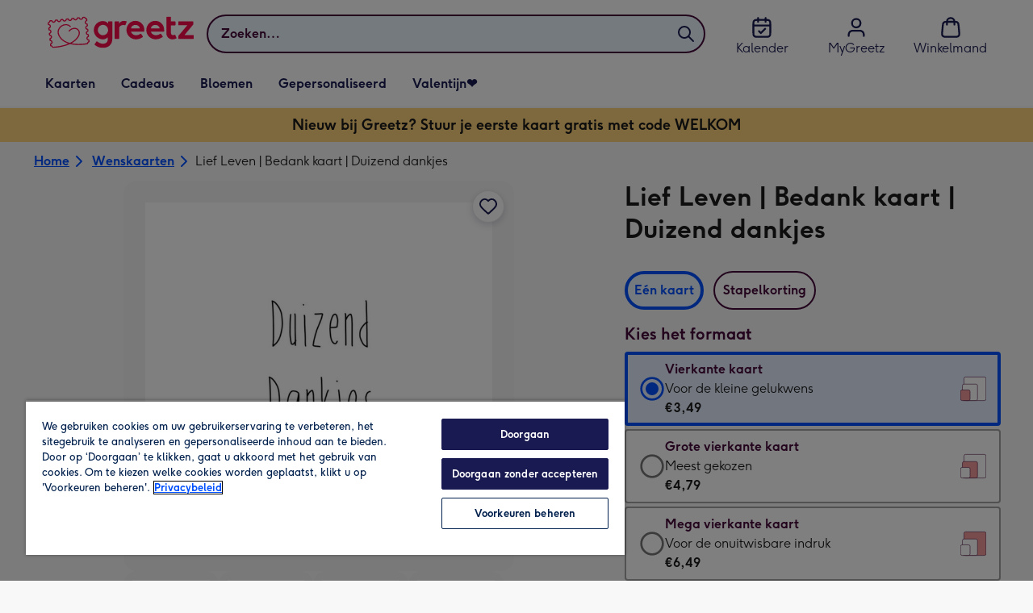

--- FILE ---
content_type: text/javascript
request_url: https://static.web-explore.prod.greetz-nl.net/66ce3e55239486388951f234353b7c0c64c98c63/_next/static/chunks/649-9bab9ad626fdd9ca.js
body_size: 7685
content:
"use strict";(self.webpackChunk_N_E=self.webpackChunk_N_E||[]).push([[649],{38649:(e,n,t)=>{t.d(n,{w:()=>B});var i=t(84468),r=t(12031),a=t(13308),l=t(62116);let o={"find.page_productdetails":{"en-GB":e=>{let{title:n}=e;return`${n} | Moonpig`},"nl-NL":e=>{let{title:n}=e;return`${n} | Greetz`}},"find.view_all":{"en-GB":"View All","nl-NL":"Bekijk alles"},"find.see_more":{"en-GB":"See More","nl-NL":"Bekijk meer"},"find.see_less":{"en-GB":"See less","nl-NL":"Bekijk minder"},"find.view_category":{"en-GB":"View Category","nl-NL":"Categorie bekijken"},"find.home":{"en-GB":"Home","nl-NL":"Home"},"find.continue_creation_title":{"en-GB":"Continue your Creation"},"find.continue_creation_item_alt":{"en-GB":e=>`Your design for: ${e.itemTitle}`},"find.recently_viewed":{"en-GB":"Recently Viewed","nl-NL":"Recent bekeken"},"find.open_recently_viewed_products":{"en-GB":"Open recently viewed products","nl-NL":"Recent bekeken producten openen"},"find.products":{"en-GB":"products","nl-NL":"producten"},"find.close_recently_viewed_products":{"en-GB":"Close recently viewed products","nl-NL":"Recent bekeken producten sluiten"},"find.birthday":{"en-GB":"Birthday","nl-NL":"Verjaardag"},"find.special_occasion":{"en-GB":"special occasion","nl-NL":"speciale gelegenheid"},"find.fathers_day":{"en-GB":"Father’s Day","nl-NL":"Vaderdag"},"find.christmas":{"en-GB":"Christmas","nl-NL":"Kerstmis"},"find.mothers_day":{"en-GB":"Mother’s Day","nl-NL":"Moederdag"},"find.valentines_day":{"en-GB":"Valentine’s Day","nl-NL":"Valentijnsdag"},"find.anniversary":{"en-GB":"Anniversary","nl-NL":"Jubileum"},"find.new_baby":{"en-GB":"New Baby","nl-NL":"Geboorte"},"find.wedding":{"en-GB":"Wedding","nl-NL":"Huwelijk"},"find.note":{"en-GB":"Note","nl-NL":"Berichtje"},"find.someone_special":{"en-GB":"Someone special","nl-NL":"Speciaal iemand"},"find.results":{"en-GB":"results","nl-NL":"resultaten"},"find.show":{"en-GB":"Show ","nl-NL":"Toon "},"find.toggle_rude":{"en-GB":"Rude ","nl-NL":"Brutale "},"find.rude":{"en-GB":"Rude","nl-NL":"Brutaal"},"find.for":{"en-GB":"for","nl-NL":"voor"},"find.pdp_card_cut_off":{"en-GB":"Check our website for cut off times and delivery information."},"find.dynamic_page_card_cut_off":{"en-GB":"Personalise with photos and custom text."},"find.dynamic_page_uk_card_cut_off":{"en-GB":"Personalise with photos and custom text. Check our website for cut off times and delivery information."},"find.dynamic_page_gift_cut_off":{"en-GB":"Next day delivery available."},"find.dynamic_page_flower_cut_off":{"en-GB":"Choose a delivery date that suits you."},"find.products_you_may_also_like":{"en-GB":"Products you may also like:","nl-NL":"Dit is misschien ook iets voor je:"},"find.we_have_0_search_results":{"en-GB":"We have 0 search results","nl-NL":"We hebben 0 zoekresultaten"},"find.no_results_for_department":{"en-GB":e=>`There are 0 results in ${e.departmentName}`,"nl-NL":e=>`We hebben 0 resultaten gevonden in ${d(e.departmentName)}`},"find.in":{"en-GB":"in","nl-NL":"in"},"find.search_results":{"en-GB":"Search Results","nl-NL":"Zoekresultaten"},"find.view_results":{"en-GB":"View Results","nl-NL":"Bekijk Resultaten"},"find.page":{"en-GB":"Page","nl-NL":"Pagina"},"find.view_n_results":{"en-GB":e=>e.resultsCount>1?`View ${Intl.NumberFormat("en-GB",{style:"decimal"}).format(e.resultsCount)} results`:`View ${Intl.NumberFormat("en-GB",{style:"decimal"}).format(e.resultsCount)} result`,"nl-NL":e=>e.resultsCount>1?`Bekijk ${Intl.NumberFormat("nl-NL").format(e.resultsCount)} resultaten`:`Bekijk ${Intl.NumberFormat("nl-NL").format(e.resultsCount)} resultaat`},"find.tab_carousel_title":{"en-GB":e=>`${e.moduleTitle} products`,"nl-NL":e=>`${e.moduleTitle} producten`},"find.filter_and_sort":{"en-GB":"Filters & Sort","nl-NL":"Filteren & Sorteren"},"find.filters":{"en-GB":"Filters","nl-NL":"Filters"},"find.filter_menu":{"en-GB":"Filters Menu","nl-NL":"Filtermenu"},"find.search_filters":{"en-GB":"Search filters","nl-NL":"Zoeken filters"},"find.dont_see_your_filter":{"en-GB":"Don't see your filter? ","nl-NL":"Zie je je filter niet? "},"find.search_for_x_instead":{"en-GB":e=>`Search for ${e.searchTerm} instead`,"nl-NL":e=>`Zoek even op ${e.searchTerm}`},"find.open_category":{"en-GB":e=>`open category ${e.label}`,"nl-NL":e=>`categorie openen ${e.label}`},"find.close_category":{"en-GB":e=>`close category ${e.label}`,"nl-NL":e=>`categorie sluiten ${e.label}`},"find.select_category":{"en-GB":"select category","nl-NL":"categorie kiezen"},"find.deselect_category":{"en-GB":"de-select category","nl-NL":"categorie niet meer kiezen"},"find.dismiss_search":{"en-GB":"dismiss search","nl-NL":" zoeken overslaan"},"find.n_more_filters":{"en-GB":e=>`${e.filterName} and ${e.moreCount} more`,"nl-NL":e=>`${e.filterName} en ${e.moreCount} meer`},"find.n_filters_applied":{"en-GB":e=>e.filterCount>1?`${e.filterCount} filters applied`:`${e.filterCount} filter applied`,"nl-NL":e=>e.filterCount>1?`${e.filterCount} filters toegepast`:`${e.filterCount} filter toegepast`},"find.view_in":{"en-GB":e=>`${e.isZeroResults?"View in ":"Also view in "}`,"nl-NL":e=>`${e.isZeroResults?"Bekijk in ":"Bekijk ook in "}`},"find.or_in":{"en-GB":"or in ","nl-NL":"of in "},"find.open_filters":{"en-GB":"Open filters","nl-NL":"Filters openen"},"find.close_filters_menu":{"en-GB":"Close filters menu","nl-NL":"Filtermenu sluitten"},"find.filters_menu_panel.close":{"en-GB":e=>`Close ${e} menu`,"nl-NL":e=>`Menu ${e} sluiten`},"find.filters_menu_panel.open":{"en-GB":e=>`Open ${e} menu`,"nl-NL":e=>`Menu ${e} openen`},"find.scroll_to_the_top_of_the_viewport":{"en-GB":"Scroll to the top of the viewport","nl-NL":"Scrol naar de bovenkant van het kijkvenster"},"find.quick_filters":{"en-GB":"Quick filters","nl-NL":"Snelle filters"},"find.selected_filters":{"en-GB":"Selected filters","nl-NL":"Geselecteerde filters"},"find.popular_filters":{"en-GB":"Popular filters","nl-NL":"Populaire filters"},"find.inverted_toggle_filter_label":{"en-GB":e=>`No ${e.label.toLocaleLowerCase()}`,"nl-NL":e=>`Geen ${e.label.toLocaleLowerCase()}`},"find.remove_facet_group_filter_facet_label":{"en-GB":e=>`Remove ${e.group} filter ${e.label}`,"nl-NL":e=>`Verwijder ${e.group} filter ${e.label}`},"find.apply_facet_group_filter_facet_label":{"en-GB":e=>`Apply ${e.group} filter ${e.label}`,"nl-NL":e=>`${e.group} filter ${e.label} toepassen`},"find.basket":{"en-GB":"Basket","nl-NL":"Winkelmandje"},"find.clear_selection":{"en-GB":"clear selection","nl-NL":"selectie wissen"},"find.search_term":{"en-GB":"Search term: ","nl-NL":"Zoekterm: "},"find.promotion_id":{"en-GB":"Promotion id: ","nl-NL":"Promotie id: "},"find.play_video":{"en-GB":"Play video","nl-NL":"Video afspelen"},"find.load_more":{"en-GB":"Load More","nl-NL":"Meer laden"},"find.loading_more":{"en-GB":"Loading More","nl-NL":"Meer laden"},"find.loading":{"en-GB":"Loading","nl-NL":"Bezig met laden"},"find.oops":{"en-GB":"Oops!","nl-NL":"Oeps!"},"find.all":{"en-GB":e=>`All ${e.label}`,"nl-NL":e=>`Alle ${e.label}`},"find.search_header_all":{"en-GB":"All","nl-NL":"Alle"},"find.clear":{"en-GB":"Clear","nl-NL":"Reset"},"find.sold_out":{"en-GB":"This item is either sold out or no longer available.","nl-NL":"Dit artikel is uitverkocht of niet langer beschikbaar"},"find.its_not_you":{"en-GB":"It’s not you, it’s us. Please try again!","nl-NL":"Het ligt niet aan jou, het ligt aan ons. Probeer het nog eens!"},"find.department":{"en-GB":e=>e.departmentName,"nl-NL":e=>d(e.departmentName)},"find.popularity":{"en-GB":"Popularity","nl-NL":"Populariteit"},"find.newness":{"en-GB":"New","nl-NL":"Nieuw"},"find.price_high":{"en-GB":"Price (high to low)","nl-NL":"Prijs (aflopend)"},"find.price_low":{"en-GB":"Price (low to high)","nl-NL":"Prijs (oplopend)"},"find.sort_by":{"en-GB":"Sort by","nl-NL":"Sorteren op"},"find.please_select":{"en-GB":"Please select","nl-NL":"Maak je keuze"},"find.sort":{"en-GB":"Sort","nl-NL":"Sorteren"},"find.reminder_view_all_cta":{"en-GB":"See All Reminders","nl-NL":"Bekijk alle momenten"},"find.reminder_card.heading":{"en-GB":(0,l.E)("en-GB"),"nl-NL":(0,l.E)("nl-NL")},"find.there_are_no_results_for":{"en-GB":"There are no results for ","nl-NL":"We konden niets vinden voor "},"find.no_results_found_for":{"en-GB":()=>"No results found for ","nl-NL":()=>"Geen resultaten gevonden voor "},"find.we_have_updated_your_search_to":{"en-GB":()=>"We’ve updated your search to ","nl-NL":()=>"We hebben je zoekopdracht aangepast naar "},"find.no_results":{"en-GB":()=>"There are no results for ","nl-NL":()=>"Geen resultaten gevonden voor "},"find.products_you_may_like":{"en-GB":"Products you may like","nl-NL":"Misschien is dit iets voor je"},"find.all_cards":{"en-GB":"All Cards","nl-NL":"Alle Kaarten"},"find.all_gifts":{"en-GB":"All Gifts","nl-NL":"Alle Cadeaus"},"find.all_flowers":{"en-GB":"All Flowers","nl-NL":"Alle Bloemen"},"find.all_cards_link":{"en-GB":"personalised-cards/all/","nl-NL":"wenskaarten/alle/"},"find.all_gifts_link":{"en-GB":"gifts/all/","nl-NL":"cadeaus/alle/"},"find.all_flowers_link":{"en-GB":"flowers-and-plants/all/","nl-NL":"bloemen-en-planten/alle/"},"find.orders":{"en-GB":"Orders","nl-NL":"Bestellingen"},"find.account":{"en-GB":"Account","nl-NL":"Account"},"find.faqs":{"en-GB":"FAQs","nl-NL":"FAQ"},"find.customer_service":{"en-GB":"Customer Service","nl-NL":"Klantenservice"},"find.delivery":{"en-GB":"Delivery","nl-NL":"Bezorging"},"find.sign_in":{"en-GB":"Sign In","nl-NL":"Inloggen"},"find.start_shopping":{"en-GB":"Start Shopping","nl-NL":"Verder rondkijken"},"find.moonpig_plus.added_to_basket":{"en-GB":"Moonpig Plus added to your basket!","nl-NL":"Greetz Plus is toegevoegd aan je winkelmandje!"},"find.email_capture.invalid_email_address":{"en-GB":"Please enter a valid email address.","nl-NL":"Geef een geldig e-mailadres in."},"find.pick_up_where_you_left_off":{"en-GB":"Pick Up Where You Left Off","nl-NL":"Ga verder waar je gebleven was"},"find.my_draft":{"en-GB":"My Draft","nl-NL":"Mijn ontwerp"},"find.play-video-label":{"en-GB":"Play video","nl-NL":"Video afspelen"},"find.video-label":{"en-GB":"Video","nl-NL":"Video"},"find.search":{"en-GB":"Search","nl-NL":"Zoeken"},"find.usp_carousel":{"en-GB":"USP","nl-NL":"USP"},"find.contact_us_carousel":{"en-GB":"Contact us","nl-NL":"Neem contact met ons op"},"find.filter_selection_error_message":{"en-GB":"We were unable to update your filters. Please try again.","nl-NL":"We konden uw filters niet updaten. Probeer het opnieuw."},"find.product_count":{"en-GB":"Product count: ","nl-NL":"Producttelling: "},"find.age_input.placeholder":{"en-GB":"E.g. 7","nl-NL":"Bijv. 7"},"find.age_input.label":{"en-GB":"Fill in age","nl-NL":"Vul leeftijd in"},"find.age_input.apply":{"en-GB":"Apply","nl-NL":"Toepassen"},"find.age_input.error_message":{"en-GB":e=>`Fill in an age between ${e.min} and ${e.max}`,"nl-NL":e=>`Vul een leeftijd in tussen de ${e.min} en ${e.max}`},"find.age_integer_filter_banner.heading":{"en-GB":"Always the right milestone card","nl-NL":"Altijd de juiste leeftijd op je kaart"},"find.age_integer_filter_banner.description":{"en-GB":"Fill in the birthday milestone and instantly see the right age on every card!","nl-NL":"Vul de leeftijd in en zie meteen op welke kaart de leeftijd er het meest uit springt!"},"find.age_integer_filter_banner.cta_title":{"en-GB":"View cards","nl-NL":"Bekijk kaarten"},"find.no_search_results.heading":{"en-GB":"No results found matching your filters","nl-NL":"Geen resultaten gevonden met jouw filters"},"find.no_search_results.message":{"en-GB":"Try removing one or more filters or start over","nl-NL":"Probeer \xe9\xe9n of meer filters te verwijderen of begin opnieuw"},"find.no_search_results.cta_title":{"en-GB":"Clear all filters","nl-NL":"Reset alle filters"},"attach.gift_added_to_basket.heading":{"en-GB":"Gift added to basket!","nl-NL":"Cadeau toegevoegd aan mandje!"},"attach.gift_added_to_basket.message":{"en-GB":"Pair their gift with the perfect card below","nl-NL":"Kies hieronder de perfecte kaart uit voor erbij"}},d=e=>{switch(e.toLowerCase()){case"gifts":return"Cadeaus";case"flowers":return"Bloemen";default:return"Kaarten"}};var s=t(9868);let _=e=>({start:`<span style=color:${e}>`,end:"</span>"});var f=t(49390);let N={en:{[f.Rq.DIGITAL_GIFTS]:"Shop Experience Gifts",[f.Rq.DIGITAL_GIFT_CARDS]:"Shop Gift Cards"},nl:{[f.Rq.DIGITAL_GIFTS]:"TBD",[f.Rq.DIGITAL_GIFT_CARDS]:"TBD"}},u="location",c="locatie",G={en:{1:`${u} across the UK`,many:`${u}s across the UK`},nl:{1:`${c} locaties door heel Nederland`,many:`${c}s door heel Nederland`}},L={...o,"find.upcoming_occasions":{"en-GB":"Upcoming Occasions","nl-NL":"Aankomende momenten"},"find.here_is_what_is_coming_up_in_the_next_30_days":{"en-GB":"Here’s what’s coming up in the next 30 days.","nl-NL":"Dit zit eraan te komen in de eerstvolgende 30 dagen."},"find.shop":{"en-GB":"Shop","nl-NL":"Shoppen"},"find.birthday":{"en-GB":"Birthday","nl-NL":"Verjaardag"},"find.special_occasion":{"en-GB":"special occasion","nl-NL":"speciale gelegenheid"},"find.fathers_day":{"en-GB":"Father’s Day","nl-NL":"Vaderdag"},"find.fathers_day_for_dads_everywhere":{"en-GB":"Father’s Day for Dads Everywhere","nl-NL":"Vaderdag voor alle papa's wereldwijd"},"find.christmas":{"en-GB":"Christmas","nl-NL":"Kerstmis"},"find.mothers_day":{"en-GB":"Mother’s Day","nl-NL":"Moederdag"},"find.valentines_day":{"en-GB":"Valentine’s Day","nl-NL":"Valentijnsdag"},"find.anniversary":{"en-GB":"Anniversary","nl-NL":"Jubileum"},"find.new_baby":{"en-GB":"New Baby","nl-NL":"Geboorte"},"find.wedding":{"en-GB":"Wedding","nl-NL":"Huwelijk"},"find.note":{"en-GB":"Note","nl-NL":""},"find.based_on_what_other_customers_loved":{"en-GB":"Based on what other customers loved.","nl-NL":"Geliefd bij onze klanten."},"find.based_on_what_you_ordered_this_time_last_year":{"en-GB":"Based on what you ordered this time last year","nl-NL":"Gebaseerd op wat je vorig jaar rond deze tijd hebt besteld"},"find.birthday_cards_we_think_you_will_love":{"en-GB":"Birthday Cards We Think You’ll Love","nl-NL":"Verjaardagskaarten waar je blij van wordt"},"find.cards_for_occasion":{"en-GB":e=>`Cards for ${e.occasion}`,"nl-NL":e=>"speciale gelegenheid"===e.occasion?`${e.occasion} kaarten`:`${e.occasion}kaarten`},"find.recommended_for_you":{"en-GB":"Recommended For You","nl-NL":"Aanbevolen Voor Jou"},"find.tomorrow":{"en-GB":"Tomorrow","nl-NL":"Morgen"},"find.today":{"en-GB":"Today","nl-NL":"Vandaag"},"find.in_n_days":{"en-GB":e=>`In ${e.days} days`,"nl-NL":e=>`Over ${e.days} dagen`},"find.day_to_go":{"en-GB":"day to go","nl-NL":"dag en 't is zover"},"find.days_to_go":{"en-GB":"days to go","nl-NL":"dagen en 't is zover"},"find.see_recommendations":{"en-GB":"See recommendations","nl-NL":"Bekijk de tips"},"find.options_under_development":{"en-GB":"This feature is under development, but we appreciate for your interest.","nl-NL":""},"find.shop_for_n_reminder":{"en-GB":"Shop for your 1 reminder","nl-NL":"Zoek iets uit uit voor je moment"},"find.shop_for_n_reminders":{"en-GB":e=>`Shop for your ${e.days} reminders`,"nl-NL":e=>`Zoek iets uit voor je ${e.days} momenten`},occasion:{"en-GB":e=>a.L[e]?a.L[e]["en-GB"]:"","nl-NL":e=>a.L[e]?a.L[e]["nl-NL"]:""},...i.z,"find.oops_these_items_are_out_of_stock":{"en-GB":"Oops! These items are out of stock.","nl-NL":"Oeps! Deze artikelen zijn niet op voorraad."},"find.looks_like_weve_sold_out_of_these_products_but_you_can_still_send_heartfelt_flowers":{"en-GB":"Looks like we've sold out of these products, but you can still send heartfelt flowers!","nl-NL":"Het lijkt erop dat deze producten zijn uitverkocht, maar je kunt wel een prachtige bos bloemen opsturen!"},"find.view_flowers":{"en-GB":"View Flowers","nl-NL":"Bloemen bekijken"},"find.looks_like_weve_sold_out_of_these_products_but_you_can_still_send_a_heartfelt_gift":{"en-GB":"Looks like we've sold out of these products, but you can still send a heartfelt gift!","nl-NL":"Het lijkt erop dat deze producten zijn uitverkocht, maar je kunt wel een cadeau sturen!"},"find.view_gifts":{"en-GB":"View Gifts","nl-NL":"Cadeaus bekijken"},"find.looks_like_weve_sold_out_of_these_products_but_you_can_still_send_a_heartfelt_card":{"en-GB":"Looks like we've sold out of these products, but you can still send a heartfelt card!","nl-NL":"Het lijkt erop dat deze producten zijn uitverkocht, maar je kunt wel een kaartje sturen!"},"find.view_cards":{"en-GB":"View Cards","nl-NL":"Kaarten bekijken"},"find.flowers_and_plants_link":{"en-GB":e=>{let{region:n}=e;return`/${n}/flowers-and-plants/`},"nl-NL":e=>{let{region:n}=e;return`/${n}/bloemen-en-planten/`}},"find.gifts_link":{"en-GB":e=>{let{region:n}=e;return`/${n}/gifts/`},"nl-NL":e=>{let{region:n}=e;return`/${n}/cadeaus/`}},"find.cards_link":{"en-GB":e=>{let{region:n}=e;return`/${n}/personalised-cards/`},"nl-NL":e=>{let{region:n}=e;return`/${n}/wenskaarten/`}},"find.frequently_bought_together":{"en-GB":"Frequently Bought Together","nl-NL":"Vaak samen gekocht met"},"find.st":{"en-GB":"st","nl-NL":"e"},"find.nd":{"en-GB":"nd","nl-NL":"e"},"find.rd":{"en-GB":"rd","nl-NL":"e"},"find.th":{"en-GB":"th","nl-NL":"e"},"find.personalised_cards_cristmas_all":{"en-GB":"personalised-cards/christmas/all/","nl-NL":"wenskaarten/kerst/"},"find.personalised_cards_valentines_day_all":{"en-GB":"personalised-cards/valentines-day/all/","nl-NL":"wenskaarten/valentijn/"},"find.personalised_cards_mothers_day_all":{"en-GB":"personalised-cards/mothers-day/all/","nl-NL":"wenskaarten/moederdag/"},"find.personalised_cards_fathers_day_all":{"en-GB":"personalised-cards/fathers-day/all/","nl-NL":"wenskaarten/vaderdag/"},"find.shop_for_reminder.sub_text":{"en-GB":"Based on what other customers loved!","nl-NL":"Gebaseerd op wat andere klanten leuk vonden!"},"find.shop_for_reminder.days_until":{"en-GB":e=>{let{dateOfEvent:n,emphasisedTextColour:t}=e,i=(0,s.Y)(new Date,n),{start:r,end:a}=_(t);return 1===i?`<br />is ${r}tomorrow${a}!`:0===i?`<br />is ${r}today${a}!`:`in <br /> ${r}${i} days${a}!`},"nl-NL":e=>{let{dateOfEvent:n,emphasisedTextColour:t}=e,i=(0,s.Y)(new Date,n),{start:r,end:a}=_(t);return 1===i?`${r}morgen${a}!`:0===i?`${r}vandaag${a}!`:`over <br /> ${r}${i} dagen${a}!`}},"find.shop_for_reminder.cta":{"en-GB":e=>{let{name:n}=e;return`Shop for ${n}`},"nl-NL":e=>{let{name:n}=e;return`Shoppen voor ${n}`}},"find.shop_for_reminder.desktop_sub_text":{"en-GB":e=>{let{emphasisedTextColour:n,name:t}=e,{start:i,end:r}=_(n);return`We've ${i}<b>handpicked</b>${r} our best cards and gifts for ${t} to save you time!`},"nl-NL":e=>{let{emphasisedTextColour:n,name:t}=e,{start:i,end:r}=_(n);return`We hebben onze beste kaarten en cadeaus voor ${t} ${i}uitgekozen${r} om je tijd te besparen!`}},"find.add_gift_to_a_card":{"en-GB":"Add Gift to a Card","nl-NL":"Toevoegen aan een kaart"},"find.card_options_title":{"en-GB":"Card Options | Moonpig","nl-NL":"Alle kaartopties | Greetz"},"find.your_gift":{"en-GB":"Your Gift","nl-NL":"Je cadeau"},"find.free_card":{"en-GB":"Free Card","nl-NL":"Gratis kaart"},"find.personalise_card":{"en-GB":"Personalise Card","nl-NL":"Kaart personaliseren"},"find.continue_with_free_card":{"en-GB":"Send by Post for Free","nl-NL":"Stuur Gratis per Post"},"find.card_options_heading":{"en-GB":e=>`Or choose a different card from ${e}`,"nl-NL":e=>`Of kies een andere kaart vanaf ${e}`},"find.your_gift_comes_in_a_card_title":{"en-GB":"Your Gift Comes in a Card!","nl-NL":"Je cadeau zit in een kaart!"},"find.your_gift_comes_in_a_card_subtitle":{"en-GB":"Get a free one or select a paid card of your choice","nl-NL":"Krijg er \xe9\xe9n gratis of betaal voor een kaart naar je keuze"},"find.want_to_change_gift_title":{"en-GB":"Want to change your gift?","nl-NL":"Een ander cadeau?"},"find.change_gift_in_card":{"en-GB":"Change Gift in Card","nl-NL":"Cadeau in de kaart veranderen"},"find.card_options_unavailable":{"en-GB":"Other card options are currently unavailable","nl-NL":"De andere kaartopties zijn op dit moment niet beschikbaar"},"find.something_went_wrong":{"en-GB":"Something went wrong","nl-NL":"Er ging iets mis"},"find.its_not_you_its_us":{"en-GB":"It's not you, it's us!","nl-NL":"Het ligt niet aan jou, het ligt aan ons!"},"find.please_try_again":{"en-GB":"Please try again","nl-NL":"Probeer het nog eens"},"find.continue_shopping_cta":{"en-GB":"Continue Shopping","nl-NL":"TODO"},"find.digital_gift_redirect_cta":{"en-GB":e=>`${N.en[e]}`,"nl-NL":e=>`${N.nl[e]}`},"find.existing_card_heading":{"en-GB":"Add the gift to an existing card in your basket","nl-NL":"TODO"},"find.continue_with_existing_card":{"en-GB":"Add Gift to Existing Card","nl-NL":"TODO"},"find.send_by_post_in_card":{"en-GB":"Send by Post In a Card","nl-NL":"Per post versturen in een kaart"},"find.send_instantly_in_ecard":{"en-GB":"Send Instantly In an eCard","nl-NL":"Direct versturen in een eCard"},"find.product_locations_heading":{"en-GB":"Locations","nl-NL":"Locaties"},"find.no_locations_to_show":{"en-GB":"No locations to show","nl-NL":"Geen locaties om te laten zien"},"find.product_locations_summary":{"en-GB":e=>`${e} ${G.en[e]??G.en.many}`,"nl-NL":e=>`${e} ${G.nl[e]??G.nl.many}`},"find.locations_title":{"en-GB":e=>e>1?"Locations":"Location","nl-NL":e=>e>1?"Locaties":"Locatie"},"find.immediate_delivery":{"en-GB":"Immediate Delivery Available","nl-NL":"Flexibele Datums"},"find.exchangeable":{"en-GB":"Flexible Gift Choice","nl-NL":"TODO"},"find.digital_gift_redemption_loading":{"en-GB":"Your Surprise Is Almost Ready...","nl-NL":"Je verrassing is bijna klaar..."},"find.digital_gift_redemption_view_your_gift":{"en-GB":"View Your Gift","nl-NL":"Bekijk je cadeau"},"find.digital_gift_redemption_unwrap_your_gift":{"en-GB":"Unwrap Your Gift","nl-NL":"TODO"},"find.digital_gift_redemption_your_surprise_is_only_one_step_away":{"en-GB":"Your Surprise Is Only One Step Away","nl-NL":"Je bent nog maar een stap verwijderd van je verrassing"},"find.digital_gift_redemption_something_went_wrong_its_not_you_its_us":{"en-GB":"Something Went Wrong, It's Not You, It's Us!","nl-NL":"Er ging iets mis, Het ligt niet aan jou, het ligt aan ons!"},"find.digital_gift_redemption_try_unwrapping_again":{"en-GB":"Try Unwrapping Again","nl-NL":"Probeer het opnieuw"},"find.digital_gift_redemption_contact_customer_services":{"en-GB":"Contact Customer Services","nl-NL":"Neem contact op met de klantenservice."},"find.digital_gift_redemption_we_cannot_find_a_voucher_link_for_this_gift_card":{"en-GB":"We cannot find a voucher link for this gift card","nl-NL":"TO DO"},"find.digital_gift_redemption_link_expired":{"en-GB":"Unfortunately this link has expired","nl-NL":"TO DO"},"find.rating_count":{"en-GB":e=>`${Number(e).toLocaleString("en-GB")}`,"nl-NL":e=>`${Number(e).toLocaleString("nl-NL")}`},"find.total_reviews":{"en-GB":"Total reviews","nl-NL":"Totaal aantal beoordelingen"}},B=(0,r.V)({dictionary:L})},49390:(e,n,t)=>{t.d(n,{Ct:()=>l,K7:()=>r,OD:()=>o,Rq:()=>i,v_:()=>a,xB:()=>d});var i=function(e){return e.ACRYLICS="ACRYLICS",e.ALCOHOL_GIFTS="ALCOHOL_GIFTS",e.ALL_CARDS="ALL_CARDS",e.ALL_FLOWERS_AND_PLANTS="ALL_FLOWERS_AND_PLANTS",e.ALL_GIFTS="ALL_GIFTS",e.ARENA_POSTAL_FLOWERS="ARENA_POSTAL_FLOWERS",e.BALLOONS="BALLOONS",e.BEAUTY="BEAUTY",e.CALENDAR_PHOTOBOX="CALENDAR_PHOTOBOX",e.CANVASES="CANVASES",e.CASES="CASES",e.DIGITAL_GIFTS="DIGITAL_GIFTS",e.DIGITAL_GIFT_CARDS="DIGITAL_GIFT_CARDS",e.FLOWERS="FLOWERS",e.FOOD_GIFTS="FOOD_GIFTS",e.FRAMES="FRAMES",e.GADGETS_AND_NOVELTIES="GADGETS_AND_NOVELTIES",e.GIFTS_FOR_HOME="GIFTS_FOR_HOME",e.GIFT_BOXES="GIFT_BOXES",e.GIFT_EXPERIENCES="GIFT_EXPERIENCES",e.GIFT_VOUCHERS="GIFT_VOUCHERS",e.GREETING_CARDS="GREETING_CARDS",e.GUERNSEY_POSTAL_FLOWERS="GUERNSEY_POSTAL_FLOWERS",e.INVITATIONS_AND_ANNOUNCEMENTS="INVITATIONS_AND_ANNOUNCEMENTS",e.JEWELLERY_AND_ACCESSORIES="JEWELLERY_AND_ACCESSORIES",e.LETTERBOX_GIFTS="LETTERBOX_GIFTS",e.MINI_CARDS="MINI_CARDS",e.MUGS="MUGS",e.NON_CUSTOMISABLE_GIFTS="NON_CUSTOMISABLE_GIFTS",e.PARTY="PARTY",e.PLANTS="PLANTS",e.SOFT_TOYS="SOFT_TOYS",e.STATIONERY_AND_CRAFT="STATIONERY_AND_CRAFT",e.TOYS_AND_GAMES="TOYS_AND_GAMES",e.TSHIRTS="TSHIRTS",e.WALL_ART="WALL_ART",e.WEDDING_STATIONERY="WEDDING_STATIONERY",e}({}),r=function(e){return e.FILTER="FILTER",e.SUGGESTION="SUGGESTION",e}({}),a=function(e){return e.Bundles="Bundles",e.ContinueJourney="ContinueJourney",e.CookieList="CookieList",e.CustomerSatisfaction="CustomerSatisfaction",e.Drafts="Drafts",e.GroupCardsStarter="GroupCardsStarter",e.MostRecentOrder="MostRecentOrder",e.RecentlyViewed="RecentlyViewed",e.ReminderImport="ReminderImport",e.Reminders="Reminders",e.Voucher="Voucher",e}({}),l=function(e){return e.ANNIVERSARY="ANNIVERSARY",e.BIRTHDAY="BIRTHDAY",e.BON_VOYAGE="BON_VOYAGE",e.CHINESE_NEW_YEAR="CHINESE_NEW_YEAR",e.CHRISTENINGS="CHRISTENINGS",e.CHRISTMAS="CHRISTMAS",e.CONFIRMATION="CONFIRMATION",e.CONGRATULATIONS="CONGRATULATIONS",e.DIWALI="DIWALI",e.DRIVING_TEST="DRIVING_TEST",e.EASTER="EASTER",e.EID="EID",e.ENGAGEMENT="ENGAGEMENT",e.EXAMS="EXAMS",e.FATHERS_DAY="FATHERS_DAY",e.GET_WELL="GET_WELL",e.GOOD_LUCK="GOOD_LUCK",e.GRADUATION="GRADUATION",e.HALLOWEEN="HALLOWEEN",e.HOLY_COMMUNION="HOLY_COMMUNION",e.IN_REMEMBRANCE="IN_REMEMBRANCE",e.JEWISH_CELEBRATIONS="JEWISH_CELEBRATIONS",e.JUST_A_NOTE="JUST_A_NOTE",e.LEAVING="LEAVING",e.LOVE="LOVE",e.MOTHERS_DAY="MOTHERS_DAY",e.NEW_BABY="NEW_BABY",e.NEW_HOME="NEW_HOME",e.NEW_JOB="NEW_JOB",e.NEW_SCHOOL="NEW_SCHOOL",e.NEW_YEAR="NEW_YEAR",e.PREGNANCY="PREGNANCY",e.RETIREMENT="RETIREMENT",e.SAINTS_DAYS="SAINTS_DAYS",e.SAINT_NICHOLAS="SAINT_NICHOLAS",e.SORRY="SORRY",e.SPECIAL_OCCASION="SPECIAL_OCCASION",e.SYMPATHY="SYMPATHY",e.THANKSGIVING="THANKSGIVING",e.THANK_YOU="THANK_YOU",e.THINKING_OF_YOU="THINKING_OF_YOU",e.VALENTINES_DAY="VALENTINES_DAY",e.WEDDING="WEDDING",e}({}),o=function(e){return e.ANDROID="ANDROID",e.IOS="IOS",e.MOBILE_WEB="MOBILE_WEB",e.UNSPECIFIED="UNSPECIFIED",e.WEB="WEB",e}({}),d=function(e){return e.NEWNESS="NEWNESS",e.POPULARITY="POPULARITY",e.PRICE_ASCENDING="PRICE_ASCENDING",e.PRICE_DESCENDING="PRICE_DESCENDING",e.RATING_DESCENDING="RATING_DESCENDING",e}({})}}]);
//# sourceMappingURL=649-9bab9ad626fdd9ca.js.map

--- FILE ---
content_type: text/javascript
request_url: https://static.web-explore.prod.greetz-nl.net/66ce3e55239486388951f234353b7c0c64c98c63/_next/static/chunks/pages/product-details-42694b85aa23b0d3.js
body_size: 17699
content:
(self.webpackChunk_N_E=self.webpackChunk_N_E||[]).push([[580],{9212:(e,t,r)=>{"use strict";r.r(t),r.d(t,{default:()=>rd});var n=r(37876),i=r(14232),o=r(77328),a=r.n(o),s=r(28430),l=r(42118),d=r(44363),c=r(49135),u=r(70355),p=r(57632),m=r(18823);let h=e=>{let{children:t,membershipInformation:r}=e,o=(0,i.useMemo)(()=>({membershipInformation:r}),[r]);return(0,n.jsx)(m.T.Provider,{value:o,children:t})};var g=r(24765),x=r(93406),y=r(5604),_=r(37263),f=r(51740),j=r(95120),v=r(55706),b=r(13300),w=r(62650),k=r(35864),C=r(70063),$=r(49390),D=r(3197),S=r(79257),I=r(84819),T=r(17473),L=r(66824),A=r(3580),P=r(20747),E=r(77936),V=r(25931),O=r(84477),z=r(68730),N=r(21867),M=r(17195),B=r(87822),R=r(95799),F=r(84715);let q=e=>null!==e&&e.masterVariant.inStock,U=(0,M.I4)(L.TG)`
  ${(0,B.qU)({pt:6})}
`,G=(0,M.I4)(L.DO)`
  ${(0,B.qU)({px:{xs:0,lg:6}})}
`,W=(0,M.I4)(L.X9)`
  ${(0,B.qU)({display:{xs:"none",lg:"flex"}})}
`,K=e=>{let{heading:t,pageName:r,products:o,subHeading:a,headingAlignment:s,showOurPick:l,addToBasketSuccessCallback:d,seeMoreComponent:c,carouselLength:u,carouselIndex:p,showSeeMoreAboveCarousel:m}=e,{trackGAEventOnce:h}=(0,V.I)(),g=(0,z.od)(),[x,y]=(0,O.Wx)({threshold:.8,triggerOnce:!0}),_=o.filter(q),f={title:t||a||"",position:p,totalNumberOfLists:u};return((0,i.useEffect)(()=>{let e=t?.replace(/(<([^>]+)>)/gi,"");if(y&&_.length){let t=`${r} ${e?`| ${e}`:""} | carousel | ${p}/${u}`;h((0,F.hI)({products:_,label:t}))}},[y,r,t,g,p,u,_,h]),0===_.length)?null:(0,n.jsxs)(L.az,{ref:x,mb:10,width:1,"data-testid":"recommendations-carousel",children:[(0,n.jsxs)(L.az,{className:"recommendations-carousel-header-wrapper",children:[(0,n.jsxs)(L.az,{className:"recommendations-carousel-heading-wrapper",children:[t&&(0,n.jsx)(L.DZ,{level:"h2","data-testid":"heading",textAlign:s,mb:a?0:void 0,px:6,typography:{xs:"typeMobileDisplay03",md:"typeDesktopDisplay04"},children:(0,n.jsx)(N.V,{htmlString:t})}),a&&(0,n.jsx)(L.az,{px:6,children:(0,n.jsx)(L.EY,{typography:"typeBodyCaption",as:"p","data-testid":"sub-heading",textAlign:s,mb:0,children:a})})]}),m&&c]}),(0,n.jsx)(L.Wc,{children:(0,n.jsxs)(G,{"aria-label":`${t} Carousel`,"data-testid":"lp-components-carousel",children:[(0,n.jsxs)(W,{children:[(0,n.jsx)(L.Cb,{}),(0,n.jsx)(L.Yo,{})]}),(0,n.jsx)(U,{children:_.map((e,t)=>(0,n.jsx)(L.A7,{style:{flex:"0 1 auto"},children:(0,n.jsx)(L.az,{minWidth:{xs:"13rem",md:"16rem"},ml:{xs:5*(0===t)},mr:{xs:5*(t===_.length-1)},pt:{xs:6,md:5},paddingBottom:10,height:"100%",children:(0,n.jsx)(R.E,{product:e,productsLength:_.length,index:t,pageName:r,showProductTabs:!0,hideStickyCta:!0,showOurPick:l,productList:f,addToBasketSuccessCallback:d})})},e.id))})]})}),!m&&(0,n.jsx)(L.az,{px:6,my:0,children:c})]})};var Y=r(40053),Q=r(25325),H=r(66575),J=r(38649),X=r(90462),Z=r(76145),ee=r(77703),et=r(23786),er=r(96107),en=r(4356),ei=r(99358);let eo=(0,M.I4)(L.Fc)`
  position: absolute;
  z-index: 1;
  opacity: 0.9;
  pointer-events: none;
  top: 15px;
  ${(0,B.qU)({left:{xs:"20px;",md:"15px;"},right:{xs:"15px;",md:"5px;"}})}
`,ea=e=>{let{children:t,product:r,productsLength:i,onClickHandler:o,index:a,...s}=e,{onAddToBasket:l}=(0,ee.b)({product:r,index:a,productsLength:i,pageName:"product details",componentName:"carousel product tile"});return(0,n.jsx)(L.JD,{...s,type:"button",onClick:()=>{o(),l({isProductCustomisable:r.customisable,productId:r.id,variant:r.masterVariant,quantity:1,selectedAddon:null})},children:t})},es=e=>{let{product:t,index:r,region:o,productsLength:a,carouselTrackingInfo:s}=e,l=(0,et.N)(),d=(0,z.ok)(),[c,u]=i.useState(!1),p=(0,X.$)(t.masterVariant.price.centAmount,t.masterVariant.price.fractionDigits,t.masterVariant.price.currencyCode,void 0,d),m=(0,X.$)(t.masterVariant.fullPrice.centAmount,t.masterVariant.fullPrice.fractionDigits,t.masterVariant.fullPrice.currencyCode,void 0,d),h=t.masterVariant.discountedPercentage,g=`/${o}/${t.category.slug}/p/${t.slug}/${t.id.toLowerCase()}/`,x={src:t.masterVariant.images[0].url,alt:t.title},y=()=>{let{carouselTitle:e,carouselIndex:n,carouselLength:i}=s,o=`product details | ${e} | carousel | ${n}/${i}`,l=`${o} | ${r+1}/${a} | ${t.id}`,d=t.masterVariant.title;(0,Z.u)((0,er.d)({eventType:_._4.SELECT_ITEM,product:t,index:r,label:l,listName:o,variant:d}))};return(0,n.jsxs)(L.az,{py:{xs:4,md:5},height:"100%",position:"relative",children:[c&&(0,n.jsx)(eo,{variant:"success",children:(0,n.jsx)(L.EY,{as:"span",typography:"typeBodyCaption",children:l("recommendations.added_to_basket")})}),1===t.category.id?(0,n.jsx)(en.w,{href:g,image:x,onClick:y}):(0,n.jsx)(ei.h,{productId:t.id,href:g,title:t.title,price:p,fullPrice:m,discountedPercentage:h,image:x,rating:t.rating||void 0,linkAs:e=>{let{children:i,to:o,...s}=e;return(0,n.jsx)(ea,{index:r,product:t,to:o,onClickHandler:()=>u(!0),productsLength:a,...s,children:i})},titleAs:"h3",priceAs:"p",onClick:y})]})},el=(0,M.I4)(L.az)`
  ${e=>{let{isFirst:t,isLast:r,theme:{spacing:n}}=e;return(0,B.qU)({height:"100%",width:`${t||r?240+n[4]:240}px`,pl:t?{md:4}:0,pr:r?{md:4}:0})}}
`,ed=e=>{let{parentProductId:t,products:r,region:o,carouselLength:a,carouselIndex:s,backgroundColor:l}=e,d=(0,J.w)(),[c,u]=(0,Q.Wx)({threshold:.8,triggerOnce:!0}),{trackGAEventOnce:p}=(0,V.I)(),m={carouselTitle:d("common.people_also_viewed"),carouselIndex:s,carouselLength:a};return(0,i.useEffect)(()=>{if(u){let e=`product details | ${t} | people also viewed | carousel | ${s}/${a}`;p((0,F.hI)({products:r,label:e}))}},[r,o,t,s,a,u,p]),(0,n.jsxs)(L.az,{ref:c,mb:{xs:8,md:10},"data-testid":"web-browse-carousel-products-component",children:[(0,n.jsx)(L.DZ,{level:"h3",mb:4,ml:{xs:0,md:10},typography:{xs:"typeMobileDisplay04",md:"typeDesktopDisplay05"},children:d("common.people_also_viewed")}),(0,n.jsx)(L.az,{bgcolor:l,children:(0,n.jsx)(H.F,{ariaLabel:d("common.people_also_viewed"),children:r.map((e,i,a)=>{let{length:s}=a;return(0,n.jsx)(el,{isFirst:0===i,isLast:i===s-1,children:(0,n.jsx)(es,{product:e,index:i,region:o,parentProductId:t,productsLength:r.length,carouselTrackingInfo:m})},e.id)})})})]})};var ec=r(12505),eu=r(1237);let ep=(0,M.I4)(L.tA)`
  ${e=>{let{first:t,last:r}=e;return(0,B.qU)({ml:t?6:{xs:3,md:4},mr:r?{xs:6,md:4}:{xs:3,md:4},marginY:{xs:6,lg:8},minHeight:10,py:4,px:6,bgcolor:"colorBackground01",color:"colorInteractionIcon",border:2,borderColor:"colorInteractionIcon",height:"64px",flexDirection:"column",whiteSpace:"nowrap"})}}

  &:not(:disabled) {
    &:hover,
    &:focus {
      ${(0,B.qU)({bgcolor:"colorBackground03",color:"colorInteractionIcon",borderColor:"colorInteractionIcon"})}
    }
  }
`,em=e=>{let{title:t,linkHref:r,isFirst:i,isLast:o}=e;return(0,n.jsx)(ep,{first:i,last:o,href:r,children:(0,n.jsx)("div",{children:(e=>{let[t,r]=(e=>{let t=e.length<=16?10:16,r=!1,n=e.split(" ").reduce((e,n)=>{let i=`${e} ${n}`;return i.length<=t&&!r?i:(r=!0,e)},"").trim(),i=e.replace(n,"").trim();return[n,i]})(e);return(0,n.jsxs)(n.Fragment,{children:[(0,n.jsx)("div",{children:t}),(0,n.jsx)("div",{children:r})]})})(t)})})},eh=e=>{let{terms:t,region:r}=e,i=(0,J.w)();return(0,n.jsx)(L.az,{mb:8,children:(0,n.jsxs)(L.mc,{limitWidth:!0,padding:0,"data-testid":"pdp-related-terms-carousel",children:[(0,n.jsx)(L.DZ,{level:"h3",mb:4,ml:{xs:0,md:10},typography:{xs:"typeMobileDisplay04",md:"typeDesktopDisplay05"},id:"related-terms-carousel-heading",children:i("common.explore_related_categories")}),(0,n.jsx)(L.az,{mx:{md:-6},children:(0,n.jsx)(L.Xn,{gap:0,"aria-labelledby":"related-terms-carousel-heading",centerNonScrollableItems:!0,children:t.map((e,i)=>{let o=i===t.length-1,a=(0,eu.SG)({url:(e=>{let{term:t,region:r}=e,n=t.toLowerCase().replace(/\s/g,"-");return`https://www.greetz.nl/${r}/d/cards/${n}/`})({term:e,region:r})});return(0,n.jsx)(em,{title:e,linkHref:a,isFirst:0===i,isLast:o},e)})})})]})})};var eg=r(75982),ex=r(8121),ey=r(86456),e_=r(55687),ef=r(73537);let ej=(0,M.I4)(A.B)`
  ${(0,M.Yq)("md")} {
    display: none;
  }
`,ev=e=>null!==e&&e.masterVariant.inStock,eb=e=>{let{url:t,departmentSlug:r,product:i,departmentInfo:o}=e,a=(0,S.D0)(),s=(0,J.w)(),l=(0,z.od)(),{title:c,id:u,description:p,category:m}=i,h=r.split("-").map(e=>e.replace(/\b\w/g,e=>e.toUpperCase())).join(" "),g=[{url:`/${l}/`,label:s("find.home")},{url:`/${l}/${r}/`,label:h},{url:t,label:c}],x=i.peopleAlsoViewed.products?.filter(ev)||[],y=(()=>{let e=(0,z.od)(),t=(0,ey.lq)(),r=(0,S._P)("loyalty-enable-member-pricing"),n=(0,T.r)("frictionless-flow-v1",{fallback:!1});return i=>{let{product:o}=i,a={isCard:(0,d.K)(o.category.department),inStock:o.variants.some(e=>{let{inStock:t}=e;return t}),type:eg.J6,storeId:e,isMemberPriceEnabled:r,isFrictionlessFlowEnabled:n,hasECard:!!o.variants.find(e=>{let{key:t}=e;return t===e_.lR})};return(0,ex.Y)(a).with({isCard:!1},()=>[]).with({inStock:!1},()=>[{__typename:"ModuleTwoColumn",left:[{__typename:"ModuleImages"}],right:[{__typename:"ModuleTitle"},{__typename:"ModuleOutOfStock"}]}]).with({isFrictionlessFlowEnabled:!0,hasECard:!0},()=>[{__typename:"ModuleTwoColumn",left:[{__typename:"ModuleImages"}],right:[{__typename:"ModuleHeading"},{__typename:"ModuleMemberPricingHeader"},{__typename:"ModuleVariantTabs",modules:[{__typename:"ModulePromotions"},{__typename:"ModuleDispatch"}]},{__typename:"ModuleButtons"}]}]).with({isFrictionlessFlowEnabled:!0},()=>[{__typename:"ModuleTwoColumn",left:[{__typename:"ModuleImages"}],right:[{__typename:"ModuleHeading"},{__typename:"ModuleMemberPricingHeader"},{__typename:"ModuleFromPriceFrictionless"},{__typename:"ModulePromotions"},{__typename:"ModuleDispatch"},{__typename:"ModuleButtons"}]}]).otherwise(()=>(e=>{let{localise:t,storeId:r}=e;return[{__typename:"ModuleTwoColumn",left:[{__typename:"ModuleImages"}],right:[{__typename:"ModuleTitle"},{__typename:"ModuleMultiBuyTabs",tabs:[{title:t("tabs.single_card"),label:t("tabs.single_card_label"),modules:[{__typename:"ModuleMemberPricingHeader"},{__typename:"ModuleVariants",type:ef.r.RADIO},{__typename:"ModuleDispatch"},{__typename:"ModuleButtons"}]},{title:t("tabs.multi_card"),label:t("tabs.multi_card_label"),modules:[{__typename:"ModuleQuantity"},{__typename:"ModuleVariants",type:ef.r.DROPDOWN,unavailableVariants:[e_.lR]},{__typename:"ModulePrice"},{__typename:"ModulePromotions"},{__typename:"ModuleButtons"},{__typename:"ModuleLink",title:t("multicard.how_to_send_to_different_addresses"),href:`/${r}${eg.rX}`,meta:{intent:"view multi-address info"}},{__typename:"ModuleLink",title:t("multicard.download_csv_template"),href:eg.hR[r],meta:{intent:"download csv template"}}]}],meta:{intent:"change quantity"}}]}]})({localise:t,storeId:e}))}})();return(0,n.jsxs)(n.Fragment,{children:[(0,n.jsx)(ec.l,{offerText:o.promotionBanner||void 0}),(0,n.jsxs)(L.mc,{limitWidth:!0,children:[(0,n.jsx)(L.az,{children:(0,n.jsx)(ej,{items:g})}),(0,n.jsx)(L.az,{mb:10,"data-testid":"web-product-info-panel",children:(0,n.jsx)(P.U,{onConfigureModules:y,onMapModule:E.F,context:{pageType:_.ne.PDP,flags:a}})}),"GREETING_CARDS"===m.department&&(0,n.jsx)(K,{heading:s("find.frequently_bought_together"),pageName:`product details | ${u.toLowerCase()}`,products:i.frequentlyBoughtTogether.products,carouselLength:2,carouselIndex:1}),(0,n.jsx)(L.az,{mb:10,children:(0,n.jsx)(Y.g,{description:p,productId:u,department:m.department,deliveryInformation:o.longDeliveryInfo,rating:i.rating})}),!!x?.length&&(0,n.jsx)(L.az,{children:(0,n.jsx)(ed,{parentProductId:u,products:x.slice(0,6),region:l,backgroundColor:"colorBackgroundSite",carouselLength:"GREETING_CARDS"===m.department?2:1,carouselIndex:"GREETING_CARDS"===m.department?2:1})}),i.relatedTerms&&!!i.relatedTerms.terms.length&&(0,n.jsx)(eh,{terms:i.relatedTerms.terms,region:l})]})]})};var ew=r(80418);let ek={fields:(0,ew.Ay)`
    fragment DispatchCutOffFields on ContentDepartment {
      dispatchCutOff {
        weekdays {
          message
          time
        }
        weekendsAndBankHolidays {
          message
          time
        }
      }
    }
  `},eC=(0,ew.Ay)`
  query GetDepartmentInfo($filter: [ID!], $preview: Boolean) {
    contentDepartments(filter: $filter, preview: $preview) {
      id
      promotionBanner
      longDeliveryInfo
      ...DispatchCutOffFields
      subdepartments {
        id
        promotionBanner
        longDeliveryInfo
        ...DispatchCutOffFields
      }
    }
  }
  ${ek.fields}
`;var e$=r(88345),eD=r(82702);let eS=(0,ew.Ay)`
  fragment AddonsFields on Addon {
    title
    description
    sku
    inStock
    price {
      display
      centAmount
      currencyCode
    }
    image {
      url
    }
  }
`,eI=(0,ew.Ay)`
  ${eD.P}
  ${eS}

  fragment ProductDetailsfields on Product {
    ...ProductFields
    description
  }

  query GetProductDetails(
    $productId: String!
    $variants: [Int]
    $experimentValues: String!
    $algorithmId: String!
  ) {
    productLookup(
      productIds: [$productId]
      filters: { variants: $variants, hasCollageMaker: true }
      experimentValues: $experimentValues
    ) {
      products {
        ...ProductDetailsfields
        frequentlyBoughtTogether: recommendations {
          products {
            ...ProductDetailsfields
          }
        }
        masterVariant {
          productImages {
            images {
              thumb {
                jpgUrl
              }
              small {
                jpgUrl
              }
              medium {
                jpgUrl
              }
              large {
                jpgUrl
              }
              extraLarge {
                jpgUrl
              }
              original {
                jpgUrl
              }
            }
          }
        }
        variants {
          addons(clientUsesDescription: true) {
            ...AddonsFields
          }
          capabilities {
            video
          }
          locations {
            city
            postcode
          }
          content {
            ... on ProductVariantContent {
              modules {
                ... on ProductVariantContentModuleDetails {
                  items {
                    title
                    key
                    value
                  }
                }
              }
            }
            ... on ProductVariantContentNotFoundError {
              message
            }
          }
        }
        peopleAlsoViewed: recommendations(algorithmId: $algorithmId) {
          products {
            ...ProductDetailsfields
          }
        }
        relatedTerms {
          terms
        }
      }
    }
  }
`,eT=(0,M.I4)(L.mc)`
  ${(0,B.qU)({pt:6})}
`,eL=e=>{let{layout:t}=e;return(0,n.jsxs)(L.az,{"data-testid":"mp-find-product-details-modular",bgcolor:"colorBlack00",children:[(0,n.jsxs)(L.az,{children:[" ",t.top.map(e=>e)]}),(0,n.jsx)(eT,{limitWidth:!0,children:(0,n.jsxs)(L.xA,{children:[(0,n.jsx)(L.az,{width:{xs:1,md:.5,xl:.6},pr:{xs:0,md:8},children:t.middleLeft.map(e=>e)}),(0,n.jsx)(L.az,{width:{xs:1,md:.5,xl:.4},children:t.middleRight.map(e=>e)})]})}),(0,n.jsxs)(L.az,{children:[" ",t.bottom.map(e=>e)]})]})};var eA=function(e){return e.SET_SELECTED_VARIANT="SET_SELECTED_VARIANT",e.SET_PRODUCT="SET_PRODUCT",e.SET_QUANTITY="SET_QUANTITY",e.SET_ADDON_SKU="SET_ADDON_SKU",e}({});let eP=(e,t)=>{let{type:r,payload:n}=t;switch(r){case eA.SET_PRODUCT:return{...e,product:n.product,selectedOptions:{variantKey:n.useMasterVariantAsDefault?n.product.masterVariant.key:"",quantity:1,addonSku:null},upsellProduct:n.upsellProduct,departmentInfo:n.departmentInfo};case eA.SET_SELECTED_VARIANT:return{...e,selectedOptions:{...e.selectedOptions,variantKey:n,addonSku:((e,t)=>{let{product:r,selectedOptions:n}=t;if(!n.addonSku)return!1;let i=r.variants.find(t=>t.key===e);return!!(i?.addons||[]).find(e=>{let{sku:t}=e;return t===n.addonSku})})(n,e)?e.selectedOptions.addonSku:null}};case eA.SET_QUANTITY:return{...e,selectedOptions:{...e.selectedOptions,quantity:n}};case eA.SET_ADDON_SKU:return{...e,selectedOptions:{...e.selectedOptions,addonSku:n}};default:return e}},eE=(0,i.createContext)([{product:{},upsellProduct:void 0,selectedOptions:{variantKey:"",quantity:1,addonSku:null},departmentInfo:{}},()=>{}]),eV=()=>(0,i.useContext)(eE),eO=e=>{let{context:t,children:r}=e;return(0,n.jsx)(eE.Provider,{value:t,children:r})};var ez=r(97959);let eN=e=>{let{withContainer:t=!1,children:r,...i}=e;return(0,n.jsx)(L.az,{...i,children:t?(0,n.jsx)(L.mc,{"data-testid":"mp-find-product-module-section-container",limitWidth:!0,children:r}):r})};var eM=r(74549),eB=r(29763),eR=r(2951),eF=r(37094),eq=r(24898),eU=r(66759),eG=r(73069);let eW={desktop:"52px",mobile:"85px"},eK=M.I4.div`
  width: 100%;
  min-height: ${eW.desktop};
  ${(0,B.qU)({borderTop:{xs:1,md:0},borderColor:{xs:"colorBorder04",md:"none"},boxShadow:{xs:4,md:0},mb:{xs:0,md:0}})}
  ${(0,M.Yq)("md")} {
    bottom: 0;
    left: 0;
    position: fixed;
    background-color: white;
    z-index: 3;
    min-height: ${eW.mobile};
    ${(0,B.qU)({p:6})}
    justify-content: center;
  }
`,eY=e=>{let[{product:t}]=eV(),r=(0,J.w)(),{addProductToBasket:o,canSeeCardOptions:a}=(()=>{let[{product:e,selectedOptions:t}]=eV(),[r,{setLoading:n,setError:o,setSelectedAmountWarning:a}]=(0,eM.M2)(),s=(0,eG.j)(),l=(0,J.w)(),{getCanSeeCardOptions:d,seeCardOptionsForProduct:c}=(0,eB.Y)(),u=l("find.sold_out"),p=l("find.its_not_you"),{canSeeCardOptions:m}=d(e.category.department),{handleAddToBasket:h,addingToBasket:g}=(0,eR.o)({pageLocation:"product details",soldOutMessage:u,itsNotYouMessage:p}),x=e.customisable?_.eM.PERSONALISE:_.eM.ADD_TO_BASKET,y=async r=>{await h({quantity:t.quantity,product:e,variant:r,itemIndex:0,productsLength:1,buttonActionName:x,experiments:s,selectedAddon:(e=>{let{selectedVariant:t,selectedOptions:r}=e,{addonSku:n}=r;return(t.addons||[]).find(e=>e.sku===n)})({selectedVariant:r,selectedOptions:t}),componentName:"product details"}),e.customisable&&(0,Z.u)((0,eF.W)({componentName:"product details modular",productData:{id:e.id,name:e.title,price:r.price.centAmount,variant:r.title,quantity:1,category:e.category.name}}))},f=async()=>{let r=(()=>{let{moonpigProductNo:e}=JSON.parse(decodeURIComponent((0,eU.dJ)("UIH")||"{}"));return e})();e.id!==r&&(0,eq.d)({product:e});let n=(e=>{let{product:t,variantKey:r}=e;return t.variants.find(e=>e.key===r||e.sku===r)})({product:e,variantKey:t.variantKey});if(!n)return void a(!0);try{await (m?t=>{let r=(0,er.d)({eventType:_._4.SELECT_ITEM,product:e,variant:t.title,index:0,listName:"",label:""});return c({productId:e.id,gaEvent:r}),Promise.resolve()}:y)(n)}catch(e){C.vF.fixToday("Failure adding product to basket",e),o(!0)}};return(0,i.useEffect)(()=>{n(g)},[g,n]),{addProductToBasket:f,canSeeCardOptions:m}})(),s=r((e=>{let{canSeeCardOptions:t,product:{customisable:r}}=e;return t?"find.add_gift_to_a_card":r?"common.personalise":"common.add_to_basket"})({product:t,canSeeCardOptions:a}));return(0,n.jsx)(eN,{...e,children:(0,n.jsx)(eK,{children:(0,n.jsx)(L.jn,{width:1,onClick:o,className:"add-to-basket-cta",children:s})})})},eQ=e=>{let[{departmentInfo:{promotionBanner:t}}]=eV();return t?(0,n.jsx)(eN,{...e,children:(0,n.jsx)(L.j$,{"data-testid":"offer-banner",children:t})}):null};var eH=r(53556);let eJ=(0,ew.Ay)`
  query GetPreviousPageBreadcrumbTitles($path: String!) {
    page(path: $path) {
      ... on Page {
        title
        path
        modules {
          __typename
          ... on ModuleBreadcrumbs {
            breadcrumbs {
              title
            }
          }
        }
      }
    }
  }
`,eX=[(e,t)=>e.host===t.host,(e,t,r)=>e.pathname.includes(r),(e,t,r)=>e.pathname!==r],eZ=(0,M.I4)(A.B)`
  ${(0,M.Yq)("lg")} {
    display: none;
  }
`,e0=e=>{let[{product:{id:t,title:r,slug:o,category:{slug:a}}}]=eV(),s=(0,z.od)(),l=(0,J.w)(),d=(e=>{let{storeId:t,departmentSlug:r}=e,[n,o]=(0,i.useState)(null),[a,{called:s,data:l}]=(0,eH._)(eJ);if((0,i.useEffect)(()=>{o({current:window.location.href,previous:document.referrer})},[o]),!n?.previous||!n?.current)return[];let d=new URL(n.previous),c=new URL(n.current);if(!eX.every(e=>e(d,c,`/${t}/${r}/`)))return[];s||a({variables:{path:d.pathname}});let u=(e=>{let t=e?.page;if(t?.__typename!=="Page")return null;let r=t.modules?.find(e=>{let{__typename:t}=e;return"ModuleBreadcrumbs"===t}),n=r?.breadcrumbs;return n?n[n.length-1]?.title:null})(l);return u?[{url:d.pathname,label:u}]:[]})({storeId:s,departmentSlug:a}),c=a.split("-").map(e=>e.replace(/\b\w/g,e=>e.toUpperCase())).join(" "),u=[{url:`/${s}/`,label:l("find.home")},{url:`/${s}/${a}/`,label:c},...d,{url:`/${s}/${a}/p/${o}/${t}/`,label:r}];return(0,n.jsx)(eN,{...e,pt:4,children:(0,n.jsx)(eZ,{items:u})})};var e1=r(25602);let e5=e=>{let{children:t,...r}=e;return t?(0,n.jsx)(L.so,{flexWrap:"wrap",justifyContent:"center",px:{xs:0,md:8},gap:(0,ez.OV)(8)({theme:e1.w4}),...r,children:Array.isArray(t)?t.map((e,r)=>(0,n.jsx)(L.so,{flex:{xs:"inherit",md:1},width:{xs:1,md:1/t.length},maxWidth:`${1200/t.length}px`,justifyContent:"center",children:e},`column-${r}`)):t}):null};var e4=r(80307),e2=r(86472),e6=r(42370);let e3=e=>{let[{product:t}]=eV(),{favourites:r,location:i}=(0,e4.DD)(),o=(0,e4.kk)(r,t),a=(0,e2.j)({tracking:{totalCount:1,pageLocation:i},removeWithConfirmation:!1});return(0,n.jsx)(eN,{...e,children:(0,n.jsx)(e6.I,{title:t.title,id:t.id,isFavourited:o,onFavouriteToggle:()=>{a(t,o,0)},images:t.masterVariant.images.map(e=>{let{url:t}=e;return t}),productImages:t.masterVariant.productImages?.images})})},e8=e=>{let{children:t,...r}=e;return t?(0,n.jsx)(L.so,{alignItems:"start",flex:1,flexDirection:"column",gap:(0,ez.OV)(6)({theme:e1.w4}),...r,children:t}):null},e7=e=>{let[{product:{title:t}}]=eV();return(0,n.jsx)(eN,{...e,"data-testid":"loyalty-product-module-section",children:(0,n.jsx)(L.DZ,{level:"h1",typography:{xs:"typeMobileDisplay01",lg:"typeDesktopDisplay04"},mb:0,children:t})})},e9=e=>{let[{product:{rating:t}}]=eV(),r=(0,J.w)();return t?(0,n.jsx)(eN,{...e,children:(0,n.jsx)(L.GW,{rating:t.score,totalRatingsText:t.count?`(${r("find.rating_count",t.count)})`:void 0,totalRatingsScreenReaderText:t.count?r("find.total_reviews"):void 0,starSize:24})}):null};var te=r(12690),tt=r(53158);let tr=e=>{let[{product:{variants:t,masterVariant:r,category:i}}]=eV(),{price:o,fullPrice:a,discountedPercentage:s}=t[0],l=r.price;return(0,u.F)(i.department)&&(0,c.J)(t)?null:(0,n.jsx)(eN,{...e,children:(0,c.J)(t)?(0,n.jsx)(te.M,{priceCentAmount:l.centAmount,currencyCode:l.currencyCode,fractionDigits:l.fractionDigits}):(0,n.jsx)(tt.N,{priceCentAmount:o.centAmount,currencyCode:o.currencyCode,fractionDigits:o.fractionDigits,minimumQuantity:t[0].minimumQuantity,fullPriceCentAmount:a?.centAmount,discountedPercentage:s})})};var tn=r(6070),ti=r(94713),to=r(20020),ta=r(12031),ts=r(84468);let tl=(0,ta.V)({dictionary:{...ts.z,"common.flower_variant_description_standard":{"en-GB":"To show them you care","nl-NL":"Laat zien dat je om hen geeft"},"common.flower_variant_description_large":{"en-GB":"Moonpig favourite","nl-NL":"Favoriet op Greetz"},"common.select_size":{"en-GB":"Select Size","nl-NL":"Kies het formaat"},"common.what_size":{"en-GB":"What Size?","nl-NL":"Welk formaat?"},"common.select_bouquet_size":{"en-GB":"Select bouquet size","nl-NL":"Selecteer formaat boeket"}}}),td={10:"common.select_bouquet_size",9:"common.select_size",11:"common.select_size",12:"common.what_size",13:"common.select_size",15:"common.select_size",19:"common.select_size",17:"common.select_size",21:"common.select_bouquet_size",22:"common.select_size",23:"common.select_size",24:"common.select_size",25:"common.select_size",26:"common.select_size",27:"common.select_size",28:"common.select_size",29:"common.select_size",30:"common.select_size",31:"common.select_size",32:"common.select_size",33:"common.select_size",3:"common.select_size",1:"common.select_size"};var tc=function(e){return e[e.price=0]="price",e[e.size=1]="size",e}({});let tu=e=>{let[t,r]=eV(),{product:i,selectedOptions:o}=t,a=(0,z.ok)(),s=tl(),l="variant"===(0,T.r)("attach-flowers-variant-selector-no-defaults",{fallback:"control"}),{variants:d,isLandscape:c,category:p}=i;if(1===d.length)return null;let m=d.find(e=>{let{key:t}=e;return t===o.variantKey}),h=(0,u.F)(i.category.department)?tc.price:tc.size,g=!1;return(i.category.department===$.Rq.FLOWERS||i.category.department===$.Rq.ALL_FLOWERS_AND_PLANTS)&&l&&(g=!0),(0,n.jsx)(eN,{...e,children:h===tc.price?(0,n.jsx)(tn.C,{onChange:e=>{r({type:eA.SET_SELECTED_VARIANT,payload:e})},variants:d.filter(e=>null!==e.sku).map(e=>({sku:e.sku??"",price:(0,ti.B)(Math.abs(e.price.centAmount),e.price.fractionDigits,e.price.currencyCode,1,a)})),selectedValue:""}):(0,n.jsx)(to.l,{title:((e,t)=>{let r=td[e];return r?t(r):void 0})(p.id,s),isLandscape:!!c,selectedValue:m?.key??"",items:d.map(e=>{let t=(0,X.$)(Math.abs(e.price.centAmount),e.price.fractionDigits,e.price.currencyCode,1,a);return{label:e.title,description:((e,t)=>{switch(e.key){case e_.lR:return t("common.sent_instantly_via_email");case e_.q5:return t("common.flower_variant_description_standard");case e_.un:return t("common.flower_variant_description_large");default:return e.subtitle||e.dimensions?.description}})(e,s),price:`${t}`,value:e.key}}),hideInitialVariantSelection:g,onChange:e=>{r({type:eA.SET_SELECTED_VARIANT,payload:e})}})})};var tp=r(30384);let tm=e=>{let[{product:{primaryProductPill:t,productPills:r}}]=eV();return t||r?.length?(0,n.jsx)(eN,{...e,children:(0,n.jsx)(tp.m,{primaryProductPill:t,productPills:r})}):null};var th=r(76021);let tg=e=>{let[{product:{masterVariant:{price:{centAmount:t,fractionDigits:r,currencyCode:o}},variants:a},selectedOptions:{variantKey:s}}]=eV(),[l,d]=(0,i.useState)(t),[c,u]=(0,i.useState)(o),[p,m]=(0,i.useState)(r);return((0,i.useEffect)(()=>{let e=a.find(e=>e.key===s);e&&(d(e.price.centAmount),u(e.price.currencyCode),m(e.price.fractionDigits))},[a,s]),(e=>{let{centAmount:t,fractionDigits:r,storeId:n}=e;return t/10**r>=20&&eg.uq[n]?.includes("Klarna")})({centAmount:l,fractionDigits:p,storeId:(0,z.od)()}))?(0,n.jsx)(th.y,{price:l,currency:c,...e}):(0,n.jsx)(n.Fragment,{})};var tx=r(45858);let ty=e=>{let[{departmentInfo:t}]=eV();return(0,n.jsx)(eN,{...e,children:(0,n.jsx)(tx.T,{dispatchCutOff:t?.dispatchCutOff,py:4,px:6,borderRadius:1})})};var t_=r(16510);let tf=(0,ez.OV)(3)({theme:e1.w4}),tj=(0,M.I4)(t_.kM)`
  color: ${(0,ez.du)("colorTextHeadline")({theme:e1.w4})};
`,tv=e=>{let{...t}=e,[{product:{variants:[{locations:r}]}}]=eV(),i=(0,J.w)();return(0,n.jsxs)(L.so,{bgcolor:"colorBackground05",width:1,justifyContent:"space-evenly",flexWrap:"wrap",py:5,...t,children:[r?.length?(0,n.jsx)(L.N_,{href:"#locations",children:(0,n.jsxs)(L.so,{gap:tf,alignItems:"center",children:[(0,n.jsx)(tj,{height:"1.4rem"}),(0,n.jsxs)(L.EY,{typography:"typeButtonTextLink",color:"colorTextHeadline",children:[r?.length," ",i("find.locations_title",r.length)]})]})}):null,(0,n.jsxs)(L.so,{gap:tf,alignItems:"center",children:[(0,n.jsx)(t_.f_,{height:"1.4rem"}),(0,n.jsx)(L.EY,{children:i("find.immediate_delivery")})]}),(0,n.jsxs)(L.so,{gap:tf,alignItems:"center",children:[(0,n.jsx)(t_.jg,{height:"1.4rem"}),(0,n.jsx)(L.EY,{children:i("find.exchangeable")})]})]})},tb=(0,M.I4)(eY)`
  ${(0,M.C9)("md")} {
    position: sticky;
    top: 0;
    z-index: 1;
    padding-top: ${(0,ez.OV)(10)};
    box-shadow: -4px 0 0 0 #fff, 4px 0 0 0 #fff;
    background: linear-gradient(
      to top,
      rgba(255, 255, 255, 1) 80%,
      rgba(255, 255, 255, 0.1)
    );
  }
  ${(0,M.C9)("xl")} {
    top: 132px;
  }
`,tw=()=>(0,n.jsxs)("div",{"data-testid":"mp-find-digital-gift-details",children:[(0,n.jsx)(eQ,{width:1}),(0,n.jsx)(e0,{withContainer:!0}),(0,n.jsxs)(e5,{py:{xs:0,md:6},children:[(0,n.jsx)(e3,{flex:{xs:"inherit",md:1},width:1,px:{xs:8,md:0}}),(0,n.jsxs)(e8,{children:[(0,n.jsx)(e7,{px:{xs:8,md:0},width:1}),(0,n.jsx)(e9,{px:{xs:8,md:0},width:1}),(0,n.jsx)(tr,{px:{xs:8,md:0},width:1}),(0,n.jsx)(tu,{px:{xs:8,md:0},width:1}),(0,n.jsx)(tm,{px:{xs:8,md:0},width:1}),(0,n.jsx)(tg,{px:{xs:8,md:0},width:1}),(0,n.jsx)(ty,{width:1,borderRadius:{xs:0,md:2}}),(0,n.jsx)(tv,{borderRadius:{xs:0,md:1}}),(0,n.jsx)(tb,{width:1,px:{xs:8,md:0}})]})]})]});var tk=r(85056),tC=r(23431);let t$=(0,M.I4)(L.az)`
  position: absolute;
  display: flex;
  align-items: center;
  justify-content: center;
  width: 100%;
  height: 100%;
  z-index: 1;
  opacity: 0.75;
  ${(0,B.qU)({typography:{xs:"typeMobileDisplay01",md:"typeDesktopDisplay02"},bgcolor:"colorBlack00"})}
`,tD=e=>{let{children:t,...r}=e,i=(0,tC.Q)();return(0,n.jsxs)(L.az,{position:"relative",...r,children:[(0,n.jsx)(t$,{children:i("common.sold_out")}),t]})},tS=()=>{let{store:{id:e}}=(0,z.Pj)(),[{product:t}]=eV(),r=(0,J.w)();return(0,n.jsx)(L.jn,{width:1,href:`/${e}/search?d=${t.category.department}`,children:r("find.digital_gift_redirect_cta",t.category.department)})},tI=()=>(0,n.jsxs)(n.Fragment,{children:[(0,n.jsx)(eQ,{width:1}),(0,n.jsx)(e0,{withContainer:!0}),(0,n.jsxs)(e5,{children:[(0,n.jsx)(tD,{children:(0,n.jsx)(e3,{flex:{xs:"inherit",md:1},width:1,px:{xs:8,md:0}})}),(0,n.jsxs)(e8,{children:[(0,n.jsx)(e7,{px:{xs:8,md:0},width:1}),(0,n.jsx)(L.az,{width:1,my:8,children:(0,n.jsx)(tk.t,{})}),(0,n.jsx)(tS,{})]})]})]});var tT=r(36808),tL=r(61472),tA=function(e){return e.Description="description-section",e.Delivery="delivery-section",e.Reviews="reviews-section",e}({});let tP={"description-section":"Product Details","delivery-section":"Delivery Options","reviews-section":"Reviews"};var tE=function(e){return e.OPEN="open",e.CLOSE="close",e}({});let tV=()=>{let[{product:e,departmentInfo:t}]=eV(),r=(0,tC.Q)(),i=e.category.department!==$.Rq.DIGITAL_GIFT_CARDS?t.longDeliveryInfo:void 0;return(0,n.jsx)(L.ub,{heading:(0,n.jsx)(L.hQ,{level:"h2",children:r("common.delivery_options")}),value:tA.Delivery,children:(0,n.jsx)(tL.H,{department:e.category.department,deliveryInformation:i})})};var tO=r(98858);let tz=()=>{let[{product:{id:e,rating:t}}]=eV(),r=(0,tC.Q)();return t&&t.count&&t.count>0?(0,n.jsx)(L.ub,{heading:(0,n.jsx)(L.hQ,{level:"h2",children:r("common.reviews")}),value:tA.Reviews,children:(0,n.jsx)(tO.j,{id:e})}):null},tN="summary",tM=e=>{let{items:t,productId:r}=(()=>{let[{product:{variants:e,id:t,description:r}}]=eV(),n={items:[{key:tN,value:r,title:(0,J.w)()("common.product_details")}],productId:t},{content:i}=e[0];if(i?.__typename!=="ProductVariantContent")return n;let o=i.modules.find(e=>"ProductVariantContentModuleDetails"===e.__typename);if(!o)return n;let{items:a}=o;return a.find(e=>e.key===tN)?{items:a,productId:t}:n})(),[o,a]=(0,i.useState)([t[0].key]),{onSelect:s}=((e,t,r)=>({onSelect:n=>{let i=t.filter(e=>!n.includes(e));n.filter(e=>!t.includes(e)).forEach(t=>{(0,Z.u)({content_data:{content_type:`product details | ${e} | accordion | ${t} | open`},ecommerce:void 0,error_data:void 0,event:"select_content",event_data:{action:"view item",category:"product details",label:`product details | ${e} | accordion | ${t} | open`,non_interaction:!0,value:void 0}})}),i.forEach(t=>{(0,Z.u)({content_data:{content_type:`product details | ${e} | accordion | ${t} | close`},ecommerce:void 0,error_data:void 0,event:"select_content",event_data:{action:"view item",category:"product details",label:`product details | ${e} | accordion | ${t} | close`,non_interaction:!0,value:void 0}})}),r(n)}}))(r,o,a);return(0,n.jsx)(eN,{...e,children:(0,n.jsxs)(L.nD,{onValueChange:s,defaultValue:o,type:"multiple",children:[t.map(e=>(0,n.jsx)(L.ub,{heading:(0,n.jsx)(L.hQ,{level:"h2",children:(0,n.jsx)(L.EY,{as:"div",typography:{xs:"typeMobileDisplay03",md:"typeDesktopDisplay05"},textAlign:"left",children:e.title})}),value:e.key,children:(0,n.jsx)(tT.I,{html:e.value})},e.key)),(0,n.jsx)(tV,{}),(0,n.jsx)(tz,{})]})})},tB=e=>{let{city:t,postcodes:r}=e;return(0,n.jsxs)(n.Fragment,{children:[(0,n.jsx)(L.EY,{typography:"typeBodyLabel",children:t}),r.length?(0,n.jsx)(n.Fragment,{children:` (${r.join(", ")})`}):null]})},tR=M.I4.ul`
  list-style: disc;
  margin-left: ${(0,ez.OV)(7)({theme:e1.w4})};

  li {
    padding-left: ${(0,ez.OV)(4)({theme:e1.w4})};
  }
`,tF=e=>{let{postcodesByCity:t}=e;return(0,n.jsx)(tR,{children:Object.entries(t).map(e=>{let[t,r]=e;return(0,n.jsx)("li",{children:(0,n.jsx)(tB,{city:t,postcodes:r})},t)})})},tq=e=>{let{postcodesByCity:t}=e;return(0,n.jsx)(L.az,{pb:6,width:1,children:(0,n.jsx)(tF,{postcodesByCity:t})})},tU=(0,M.I4)(L.so)`
  overflow-x: scroll;

  &:after {
    content: '';
    position: sticky;
    margin-top: -50px;
    z-index: 1;
    bottom: 0;
    left: 0;
    pointer-events: none;
    background-image: linear-gradient(
      to right,
      rgba(255, 255, 255, 0),
      rgba(255, 255, 255, 0) 90%,
      rgba(255, 255, 255, 0.6) 100%
    );
    width: 100%;
  }
`,tG=(0,M.I4)(L.wb)`
  ${(0,B.qU)({flexWrap:"wrap"})}
`,tW=(0,M.I4)(L.oz)`
  ${(0,B.qU)({minWidth:"7.3%"})}
`,tK=(0,M.I4)(L.EY)`
  ${e=>{let{hasLocations:t}=e;return(0,B.qU)({typography:t?"typeButtonUnderlined":"typeBodyLabel",color:t?e1.w4.colors.colorTextHeadline:e1.w4.colors.colorBlack20})}}
`,tY=()=>{let e=(0,J.w)();return(0,n.jsx)("ul",{children:(0,n.jsx)(L.EY,{children:e("find.no_locations_to_show")})})},tQ=e=>{let{postcodesByCity:t}=e,r=[...Array(26)].map((e,t)=>String.fromCharCode(t+65)),i=(e=>Object.keys(e).reduce((t,r)=>{let n=r.charAt(0);return{...t,[n]:{...t[n],[r]:e[r]}}},{}))(t);return(0,n.jsxs)(L.tU,{"data-testid":"locations-tabs",defaultValue:"A",children:[(0,n.jsx)(tU,{width:1,flexWrap:"wrap",pb:4,mb:4,children:(0,n.jsx)(tG,{children:r.map(e=>(0,n.jsx)(tW,{"data-testid":e,value:`${e}`,children:(0,n.jsx)(tK,{hasLocations:(e=>e in i&&Object.keys(i[e]).length>0)(e),children:e})},e))})}),(0,n.jsx)(L.T2,{children:r.map(e=>(0,n.jsx)(L.Kp,{value:`${e}`,children:(0,n.jsx)(L.az,{pb:6,children:e in i?(0,n.jsx)(tF,{postcodesByCity:i[e]}):(0,n.jsx)(tY,{})})},e))})]})},tH=e=>{let{locations:t}=e,r=t.reduce((e,t)=>{let{city:r,postcode:n}=t,i=e[r]??[];return{...e,[r]:n?[...i,n]:i}},{});return t.length>15?(0,n.jsx)(tQ,{postcodesByCity:r}):(0,n.jsx)(tq,{postcodesByCity:r})},tJ=e=>{let[{product:{variants:[{locations:t}]}}]=eV(),r=(0,J.w)();return t?.length?(0,n.jsx)(eN,{...e,children:(0,n.jsxs)(L.so,{pt:{xs:10,md:16},mt:{xs:-10,md:-16},id:"locations",width:1,flexDirection:"column",children:[(0,n.jsxs)(L.so,{gap:6,alignItems:"center",mb:6,children:[(0,n.jsx)(t_.kM,{width:"1.2rem",height:"1.2rem"}),(0,n.jsx)(L.DZ,{level:"h2",mb:0,typography:{xs:"typeMobileDisplay03",md:"typeDesktopDisplay04"},children:r("find.product_locations_heading")})]}),(0,n.jsx)(L.DZ,{level:"h3",mb:4,typography:{xs:"typeMobileDisplay04",md:"typeDesktopDisplay05"},children:r("find.product_locations_summary",t.length)}),(0,n.jsx)(tH,{locations:t})]})}):null},tX=(0,M.I4)(L.az)`
  position: relative;
  width: 100%;
  height: 65px;
  overflow: hidden;

  ${(0,M.Yq)("md")} {
    display: none;
  }
`,tZ=(0,M.I4)(L.az)`
  position: absolute;
  bottom: -150px;
  height: 150px;
  width: 100%;
  border-radius: 50%;
  transform: scale(1.2, 1.8);
`,t0=e=>{let{bgcolor:t}=e;return(0,n.jsx)(tX,{"data-testid":"mp-find-curve-line-module",children:(0,n.jsx)(tZ,{bgcolor:t})})},t1=e=>null!==e&&e.masterVariant.inStock,t5=e=>{let[{product:{id:t,peopleAlsoViewed:{products:r}}}]=eV(),i=(0,z.od)(),o=r?.filter(t1)||[];return o?.length>0?(0,n.jsxs)(n.Fragment,{children:[(0,n.jsx)(t0,{bgcolor:e.bgcolor}),(0,n.jsx)(eN,{...e,children:(0,n.jsx)(ed,{parentProductId:t,products:o.slice(0,6),region:i,carouselIndex:1,carouselLength:1})})]}):null},t4=e=>{let{offers:t,title:r,description:i,id:o,images:a,rating:s,itemRef:l}=e;return(0,n.jsxs)("div",{itemScope:!0,itemType:"https://schema.org/Product",itemRef:l,"data-testid":"mp-shared-product-schema",children:[(0,n.jsx)("meta",{content:o,itemProp:"sku"}),(0,n.jsx)("meta",{itemProp:"name",content:r}),i&&(0,n.jsx)("div",{itemProp:"description",style:{display:"none"},dangerouslySetInnerHTML:{__html:i}}),s&&(0,n.jsxs)("div",{itemProp:"aggregateRating",itemScope:!0,itemType:"https://schema.org/AggregateRating",children:[(0,n.jsx)("meta",{itemProp:"ratingValue",content:String(s.score)}),s.count&&(0,n.jsx)("meta",{itemProp:"reviewCount",content:String(s.count)})]}),a.map(e=>(0,n.jsx)("meta",{itemProp:"image",content:e},e)),t.map(e=>{let{price:t,sku:r,currencyCode:i,inStock:o}=e,a=t.replace(",",".");return(0,n.jsxs)("div",{itemProp:"offers",itemScope:!0,itemType:"http://schema.org/Offer",children:[(0,n.jsx)("meta",{itemProp:"price",content:a,"data-testid":"item-prop-price"}),(0,n.jsx)("meta",{content:i,itemProp:"priceCurrency"}),(0,n.jsx)("meta",{content:r,itemProp:"sku"}),(0,n.jsx)("meta",{itemProp:"availability",content:o?"https://schema.org/InStock":"https://schema.org/OutOfStock"})]},r)})]})},t2=e=>{let[{product:t}]=eV(),{id:r,title:i,description:o,masterVariant:a,rating:s,variants:l}=t;return(0,n.jsx)(eN,{...e,children:(0,n.jsx)(t4,{id:r,title:i,description:o,images:a.images.map(e=>e.url),rating:s,offers:l.map(e=>{let{sku:t,price:r,inStock:n}=e,{centAmount:i,fractionDigits:o,currencyCode:a}=r;return{sku:t,price:(i/100).toFixed(o),currencyCode:a,inStock:n}})})})},t6=()=>{let e=(0,tC.Q)(),[{product:t}]=eV();return(0,n.jsx)(L.ub,{heading:(0,n.jsx)(L.hQ,{level:"h2",children:e("common.product_details")}),value:tA.Description,children:(0,n.jsx)(tT.I,{html:t.description})})},t3=(e,t,r)=>{let n=tP[e];return{event:"select_content",content_data:{content_type:`product details | ${r} | accordion | ${n.toLocaleLowerCase()} | ${t}`},event_data:{category:"product details",action:"view item",label:`product details | ${r} | accordion | ${n.toLocaleLowerCase()} | ${t}`,non_interaction:!0,value:void 0},error_data:void 0,ecommerce:void 0}};var t8=r(38485),t7=r(24574),t9=r(8913),re=r(61282);let rt=(0,M.I4)(eY)`
  ${(0,M.C9)("md")} {
    position: sticky;
    bottom: 0;
    z-index: 1;
    padding: ${(0,ez.OV)(10)} 0;
    box-shadow: -4px 0 0 0 #fff, 4px 0 0 0 #fff;
    background: linear-gradient(
      to top,
      rgba(255, 255, 255, 1) 80%,
      rgba(255, 255, 255, 0.1)
    );
  }
`,rr=[(0,n.jsx)(e=>{let[t,r]=(0,i.useState)([tA.Description]),[{product:{id:o}}]=eV();return(0,n.jsx)(eN,{...e,children:(0,n.jsxs)(L.nD,{type:"multiple",defaultValue:[tA.Description],onValueChange:e=>{(e=>{let{updatedSections:t,currentSections:r,productId:n}=e;if(t.length>r.length){let e=t.filter(e=>!r.includes(e));(0,Z.u)(t3(e[0],tE.OPEN,n))}else{let e=r.filter(e=>!t.includes(e));(0,Z.u)(t3(e[0],tE.CLOSE,n))}})({updatedSections:e,currentSections:t,productId:o}),r(e)},children:[(0,n.jsx)(t6,{}),(0,n.jsx)(tV,{}),(0,n.jsx)(tz,{})]})})},{mt:{xs:10,md:11},pb:{xs:6,md:10,lg:12,xl:15},withContainer:!0},"things-to-know-module"),(0,n.jsx)(t5,{withContainer:!0,pt:{xs:8,lg:5},pb:13,bgcolor:"colorBackground02",borderBottom:1,borderColor:"colorBlack30"},"people-also-viewed-module"),(0,n.jsx)(t2,{},"product-offer-schema-module")],rn={top:[(0,n.jsx)(eQ,{},"offer-banner-module"),(0,n.jsx)(e0,{withContainer:!0},"breadcrumbs-module")],middleLeft:[(0,n.jsx)(e3,{},"gift-image-carousel")],middleRight:[(0,n.jsx)(e7,{mt:{xs:6,md:0}},"product-title-module"),(0,n.jsx)(e9,{mt:{xs:6,md:4}},"rating-module"),(0,n.jsx)(tr,{mt:6},"price-module"),(0,n.jsx)(tm,{mt:6},"product-pills-module"),(0,n.jsx)(tg,{mt:6},"klarna-info-module"),(0,n.jsx)(ty,{mt:6},"dispatch-cut-off-banner-module"),(0,n.jsx)(e=>{let[{product:t,upsellProduct:r,selectedOptions:{variantKey:i}}]=eV();if(!r||!r.masterVariant.inStock)return null;let{price:{centAmount:o,currencyCode:a,fractionDigits:s}}=(e=>{let{product:t,variantKey:r}=e;return t.variants.find(e=>e.key===r)})({product:t,variantKey:i});return(0,n.jsx)(eN,{...e,children:(0,n.jsx)(t8.t,{upsellProduct:r,selectedVariantPrice:{centAmount:o,currencyCode:a,fractionDigits:s},trackingData:{pageLocation:"product details",product:{id:t.id}}})})},{mt:6},"product-upsell-module"),(0,n.jsx)(tu,{mt:8},"variant-selector-module"),(0,n.jsx)(e=>{let[{product:t,selectedOptions:r},i]=eV(),o=(e=>{let{product:t,variantKey:r}=e;return t.variants.find(e=>e.key===r)})({product:t,variantKey:r.variantKey}),a=(o?.addons||[]).filter(e=>{let{inStock:t}=e;return t}),s=a.find(e=>{let{sku:t}=e;return t===r.addonSku});return a.length?(0,n.jsx)(eN,{...e,children:(0,n.jsx)(L.az,{bgcolor:"colorBackground06",py:8,px:{xs:6,lg:8},mx:{xs:-6,md:0},children:(0,n.jsx)(t7.p,{addons:a,selectedAddon:s,onAddClick:e=>{let{sku:t}=e;i({type:eA.SET_ADDON_SKU,payload:t})},onRemoveClick:()=>{i({type:eA.SET_ADDON_SKU,payload:null})}})})}):null},{mt:8},"add-on-selector-module"),(0,n.jsx)(e=>{let[{product:{id:t,customisable:r,masterVariant:i},selectedOptions:{quantity:o}},a]=eV(),s=(0,tC.Q)();return r?null:(0,n.jsx)(eN,{...e,children:(0,n.jsx)(t9.R,{id:"quantity-selector",width:1,fullWidth:!0,label:s("common.select_quantity"),disabled:!1,quantity:o,maxQuantity:10,onQuantityChange:e=>{a({type:eA.SET_QUANTITY,payload:e}),(0,Z.u)((0,re.x)({productId:t,quantity:e,masterVariantTitle:i.title}))}})})},{mt:8},"quantity-selector-module"),(0,n.jsx)(rt,{},"add-to-basket-cta-module")],bottom:rr},ri={top:[(0,n.jsx)(eQ,{},"offer-banner-module"),(0,n.jsx)(e0,{withContainer:!0},"breadcrumbs-module")],middleLeft:[(0,n.jsx)(tD,{children:(0,n.jsx)(e3,{})},"sold-out-gift-image-carousel")],middleRight:[(0,n.jsx)(e7,{mt:{xs:6,md:3}},"product-title-module"),(0,n.jsx)(e9,{mt:{xs:6,md:4}},"rating-module"),(0,n.jsx)(tm,{mt:{xs:6,md:8}},"product-pills-module"),(0,n.jsx)(L.az,{mt:8,children:(0,n.jsx)(tk.t,{})},"sold-out-banner")],bottom:rr};var ro=r(64053),ra=r(76675),rs=r(9515);let rl={gifts:"ALL_GIFTS",cadeaus:"ALL_GIFTS","personalised-mugs":"ALL_GIFTS","flowers-and-plants":"ALL_FLOWERS_AND_PLANTS","bloemen-en-planten":"ALL_FLOWERS_AND_PLANTS","personalised-cards":"ALL_CARDS","personalized-cards":"ALL_CARDS",wenskaarten:"ALL_CARDS"},rd=e=>{let{departmentSlug:t,departmentInfo:r,membershipInformation:o,product:s,preselectedSize:m,region:v,hostUrl:b,upsellProduct:w,uqd:k}=e,C=(0,S.D0)(),I=(0,J.w)(),L=[{name:"clientSideRouting",value:(!1).toString()}];(0,l.Dd)("Product Details Page"),(0,l.FH)(!1),(0,e$.n)(L);let{title:A,masterVariant:{images:P},description:E,slug:V,id:O,category:{department:z},variants:N}=s,M=`${b}/${v}/${t}/p/${V}/${O}/`,B=(e=>{let{product:t,upsellProduct:r,departmentInfo:o,flags:a}=e,[s,l]=(0,i.useReducer)(eP,{product:t,upsellProduct:r,departmentInfo:o,selectedOptions:{variantKey:t.masterVariant.key,quantity:1,addonSku:null}}),{department:m}=t.category,h="variant"===(0,T.r)("attach-flowers-variant-selector-no-defaults",{fallback:"control"}),g=t.category.department===$.Rq.FLOWERS||t.category.department===$.Rq.ALL_FLOWERS_AND_PLANTS,x=!((0,c.J)(t.variants)&&((0,u.F)(m)||h&&g));(0,i.useEffect)(()=>{l({type:eA.SET_PRODUCT,payload:{product:t,useMasterVariantAsDefault:x,upsellProduct:r,departmentInfo:o}})},[t,o,r,x]);let y=!(0,d.K)(m)&&m!==$.Rq.DIGITAL_GIFTS,_=a["modular-digital-gift-pdp"]&&m===$.Rq.DIGITAL_GIFTS;if(y||_)return(0,n.jsx)(p.K,{children:(0,n.jsx)(eO,{context:[s,l],children:(0,n.jsx)(eL,{layout:(e=>{let{variants:t}=e,r=t.some(e=>e.inStock);return(0,u.$)(e.category.department)?{top:[r?(0,n.jsx)(tw,{},"digital-gift-top"):(0,n.jsx)(tI,{},"digital-gift-top")],middleLeft:[(0,n.jsx)(tM,{pb:8},"product-content-details-module")],middleRight:[(0,n.jsx)(tJ,{px:6},"product-locations-module")],bottom:[(0,n.jsx)(t5,{withContainer:!0,pt:{xs:8,lg:5},pb:12,bgcolor:"colorBackground02",borderBottom:1,borderColor:"colorBlack30"},"people-also-viewed-module"),(0,n.jsx)(t2,{},"product-schema-module")]}:r?rn:ri})(t)})})})})({product:s,departmentInfo:r,upsellProduct:w,flags:C});return(e=>{(0,i.useEffect)(()=>{let t={id:e.id,category:(0,ro.O)(e.category.department),title:e.title,variantTitle:e.masterVariant.title,price:e.masterVariant.price.centAmount,inStock:e.masterVariant.inStock,index:0,isLandscape:e.isLandscape,isSponsored:e.isSponsored,internallyPromoted:e.internallyPromoted};(0,Z.u)((e=>{let t,{product:r,productDetailsPageUrlFromModal:n}=e,i=n?"product details | popup":"product details",o=r.title,a={renderType:n?"client":"server",documentReferrer:n?document.location.href:document.referrer,documentTitle:`${o} | ${eg.Lg}`.toLowerCase(),documentUrl:n||document.location.href};(0,d.K)(r.categoryDepartment)&&"boolean"==typeof r.isLandscape&&(t=r.isLandscape?"landscape":"portrait");let s={product_brand:eg.Lg.toLowerCase(),product_category:r.category,product_id:r.id,product_name:r.title.toLowerCase(),product_variant:r.variantTitle.toLowerCase(),product_price:r.price/100,product_quantity:1,product_orientation:t};return(0,ra.e)({screenClass:i,screenName:`${i} | ${o}`.substring(0,100),screenData:a,productData:s})})({product:t})),(0,Z.u)((0,rs.D)({product:t,variants:e.variants,pageLocation:"product details"}))},[e])})(s),(0,n.jsxs)(n.Fragment,{children:[(0,n.jsxs)(a(),{children:[(0,n.jsx)("title",{children:I("find.page_productdetails",{title:A})}),(0,n.jsx)("meta",{name:"title",content:A}),"uk"===v&&(0,d.K)(z)?(0,n.jsx)("meta",{name:"description",content:`${A}. ${I("find.pdp_card_cut_off")}`}):(0,n.jsx)("meta",{name:"description",content:E.substring(0,160)}),z===$.Rq.DIGITAL_GIFT_CARDS&&(0,n.jsx)("meta",{name:"robots",content:"noindex, nofollow"}),(0,n.jsx)("meta",{property:"og:url",content:M}),P.length&&(0,n.jsx)("meta",{property:"og:image",content:P[0].url},"image"),(0,n.jsx)("link",{rel:"canonical",href:M}),(0,n.jsx)("style",{children:`
          @media (max-width: 640px) {
            body {
              padding-bottom: 81px;
            }
          }
        `}),(0,d.K)(z)&&(0,n.jsx)("script",{type:"application/ld+json",dangerouslySetInnerHTML:{__html:JSON.stringify({"@context":"https://schema.org/","@type":"Product",sku:O,name:A,description:E,image:P.map(e=>e.url),offers:N.map(e=>{let{price:t,sku:r,inStock:n}=e;return{"@type":"Offer",sku:r,priceCurrency:t.currencyCode,price:t.centAmount/10**t.fractionDigits,availability:n?"https://schema.org/InStock":"https://schema.org/OutOfStock"}})})}})]}),(0,n.jsx)(D.O,{uqd:k}),(0,n.jsx)(h,{membershipInformation:o,children:(0,n.jsx)(p.K,{children:(0,n.jsx)(g.m,{variantKey:m,children:(0,n.jsx)(x.s,{location:A,enableToastNotification:C["enable-fav-toast-notification"],children:(0,n.jsx)(y.u,{context:{location:A,pageType:_.ne.PDP,flags:C},children:B||(0,n.jsx)(f.U,{initialProduct:s,initialVariantKey:m,children:(0,n.jsx)(j.S,{pageLocation:"product details",pageComponent:"product details",children:(0,n.jsx)(eb,{product:s,departmentInfo:r,departmentSlug:t,url:M})})})})})})})})]})};rd.layout="default",rd.getInitialProps=async e=>{let{region:t,query:r,graphQL:n,getCookie:i,environment:o,asPath:a,getExperiment:l}=e,{departmentSlug:d,id:c,size:u,region:p,slug:m,uqd:h}=r,g=rl[d]||"ALL_CARDS",x=(0,I.M3)(i),y=l("people-also-viewed-alternative-algorithm",{fallback:"control"});if(!c||!d)return C.vF.fixToday(`id (${c}) or department slug (${d}) was not supplied `),{pageError:{statusCode:404}};let _="ALL_CARDS"===g?(0,v.n)():[];try{let e=n.query({query:eC,variables:{filter:[g],preview:void 0}}),r=n.query({query:eI,variables:{productId:c,variants:_,experimentValues:"search-use-new-ia-index=true",algorithmId:"control"===y?"CustomersAlsoViewed":"CustomersAlsoViewed_variant"}}),l=n.query({query:b.J,variables:{isLoggedIn:x}}),f=(0,w.c)(c),j=f?n.query({query:k.V,variables:{productId:f}}):Promise.resolve({data:void 0,errors:[]}),[{data:v,errors:$},{data:D,errors:S},{data:I,errors:T},{data:L,errors:A}]=await Promise.all([e,r,j.catch(e=>({data:void 0,errors:[e]})),l.catch(e=>({data:null,errors:[e]}))]);$?.length&&C.vF.warning(`Unable to fetch department info for ${d}`,void 0,Error(JSON.stringify($))),T?.length&&C.vF.warning(`Unable to fetch upsell product, (id: ${f})`,void 0,Error(JSON.stringify(T))),A?.length&&C.vF.warning("Unable to fetch membership information",void 0,Error(JSON.stringify(A)));let P=I?.productLookup?.products[0],E=v?.contentDepartments||[];if(S?.length)throw Error(JSON.stringify(S));let V=D?.productLookup?.products.length===1?{...D?.productLookup?.products[0],personalisation:{}}:null,{isSponsored:O,internallyPromoted:z}=JSON.parse(decodeURIComponent(i("UIH")||"{}")),N=V?{...V,isSponsored:O??!1,internallyPromoted:z??!1}:null,M=((e,t)=>{let{slug:r,region:n,departmentSlug:i,asPath:o}=t,a=o?.split("?")[1];return e&&e.slug&&e.slug!==r?{pageRedirect:{statusCode:301,location:`/${n}/${i}/p/${e.slug}/${e.id}/${a?`?${a}`:""}`}}:null})(V,{departmentSlug:d,region:p,slug:m,asPath:a});if(M)return M;if(!N)return{pageError:{statusCode:404}};let B=((e,t)=>{let r=(0,s.X)(e);return t.reduce((t,n)=>n.id===e?n:n.subdepartments.find(t=>t.id===e)||t||n.id===r&&n||null,null)||{longDeliveryInfo:"",dispatchCutOff:{weekdays:{message:"",time:""},weekendsAndBankHolidays:{message:"",time:""}}}})(N.category.department,E),R=L?.me?.customer,F=R?.membership?{customerName:R.firstName}:null;return{departmentSlug:d,departmentInfo:B,membershipInformation:F,product:N,preselectedSize:u,region:t,hostUrl:o.hostUrl,pageOptions:{tracking:{type:"product-details",disableDefaultPageTracking:!0}},content:{props:{shouldDisplaySoldOutMessage:!N.masterVariant.inStock}},upsellProduct:P,uqd:h}}catch(e){return C.vF.fixImmediately("Failed to load PDP",e),{pageError:{statusCode:404}}}}},12505:(e,t,r)=>{"use strict";r.d(t,{l:()=>a});var n=r(37876);r(14232);var i=r(66824);let o=e=>{let{text:t}=e;return(0,n.jsx)(i.az,{"data-testid":"offer-banner",children:(0,n.jsx)(i.j$,{children:t})})},a=e=>{let{offerText:t}=e;return t?(0,n.jsx)(o,{text:t}):null}},23786:(e,t,r)=>{"use strict";r.d(t,{N:()=>n});let n=(0,r(12031).V)({dictionary:{"recommendations.added_to_basket":{"en-GB":"Added to Basket","nl-NL":"Toegevoegd aan winkelmandje"},"recommendations.error_modal.continue":{"en-GB":"Let’s Go","nl-NL":"Aan de slag"},"recommendations.error_modal.text":{"en-GB":"Oops, something went wrong…please try again.","nl-NL":"Oeps, er ging iets mis... probeer het opnieuw."},"recommendations.error_modal.heading":{"en-GB":"It’s Not You, it’s Us!","nl-NL":"Het ligt niet aan jou, maar aan ons!"},"recommendations.error_modal.label":{"en-GB":"Something went wrong, please close the modal and try again!","nl-NL":"Er ging iets mis, sluit het venster en probeer het opnieuw"}}})},55996:(e,t,r)=>{(window.__NEXT_P=window.__NEXT_P||[]).push(["/product-details",function(){return r(9212)}])},77703:(e,t,r)=>{"use strict";r.d(t,{b:()=>j});var n=r(14232),i=r(36109),o=r(76145),a=r(64053),s=r(28430),l=r(68730),d=r(29177),c=r(75982),u=r(71020),p=r(37094),m=r(26500),h=r(57532),g=r(62694),x=r(94981),y=r(30970),_=r(44363),f=r(70355);let j=e=>{let{product:t,index:r,productsLength:j,pageName:v,componentName:b="",productList:w,isPersonalisedModal:k}=e,[C,$]=(0,n.useState)(!1),{updateBasketTotalItemsQueryInCache:D}={updateBasketTotalItemsQueryInCache:(e,t)=>{let{data:r}=t;r?.addToBasket?.__typename==="Basket"&&e.writeQuery({query:h.X,data:{me:{__typename:"Me",basket:r.addToBasket}}})}},{addDigitalGiftWithCardToBasket:S}=(0,y.M)(),I=(0,u.f)(),{store:T}=(0,l.Pj)(),L=(0,d.r)(),[A]=(0,i.n)(g.r,{update:D}),[P]=(0,i.n)(x.A);return{onAddToBasket:async e=>{let{variant:n,quantity:i,selectedAddon:l,productId:d,isProductCustomisable:u}=e;if((0,f.$)(t.category.department))return void await S({productId:t.id,variant:t.masterVariant,region:T.id,customerId:I});if(u){(0,o.u)((0,p.W)({componentName:b,productData:{id:t.id,name:t.title,price:t.masterVariant.price.centAmount,quantity:1,category:t.category.name,variant:n.title}})),L.push({name:"customise",params:{region:T.id,id:d,quantity:i,productVariantSku:n.sku||void 0,variantKey:n.key,addonSku:l?.sku}});return}let h={input:{sku:n.sku,quantity:i,addons:l?.sku?[{sku:l.sku}]:[]}};try{let{data:e}=!(0,_.K)(t.category.department)&&i>1?await P({variables:h}):await A({variables:h});if(["ProductNotFoundError","ConcurrentModificationError"].includes(e?.addToBasket?.__typename)&&((0,o.u)({event:"generic_error",event_data:{category:"server error",action:e?.addToBasket?.__typename||"n/a",label:e?.addToBasket?.message,non_interaction:!0,value:void 0},content_data:{content_type:"server error"},error_data:{id:e?.addToBasket?.__typename,message:e?.addToBasket?.message}}),$(!0)),e?.addToBasket?.__typename==="Basket"){let d={id:e.addToBasket.id,size:e.addToBasket.totalItems,action:"add to cart"},u=n.price.currencyCode,p=w?`${w.title} | carousel ${k?"personalised promo modal ":""}| ${w.position}/${w.totalNumberOfLists} | ${r+1}/${j}`:`${r+1}/${j}`,h=`${v} | ${p}`,g=l?.sku?` + addon: ${l.sku}`:"",x=(0,a.O)(`${h} | ${t.id}${g}`),y=c.Lg.toLowerCase(),_=t.masterVariant.price.centAmount,f=l?.price?.centAmount??0,b=Number(((_+f)/100).toFixed(2)),C=[],$={index:1,item_brand:y,item_name:t.title.toLowerCase(),item_category:t.category.name,item_category2:(0,s.X)(t.category.department),item_category3:"in-stock",item_category4:"non-group-card",item_category5:void 0,item_id:t.id.toLowerCase(),item_list_name:`${h} | ${t.id}`,item_variant:t.masterVariant.title.toLowerCase(),quantity:i,price:_/100};if(C.push($),l){let e={item_id:l.sku.toLowerCase(),item_name:l.title.toLowerCase(),item_brand:y,item_variant:"add on",item_category3:"in-stock",item_category4:"non-group-card",item_category5:"non-favourite",item_list_name:`${h} | ${l.sku}`,price:l.price.centAmount/100,quantity:1};C.push(e)}(0,o.u)((0,m.vp)({basket:d,currency:u,products:C,label:x,totalValue:b}))}}catch{$(!0)}},isError:C}}},82702:(e,t,r)=>{"use strict";r.d(t,{P:()=>i,y:()=>o});var n=r(80418);let i=(0,n.Ay)`
  fragment ProductVariantFields on ProductVariant {
    key
    title
    subtitle
    inStock
    sku
    minimumQuantity
    price {
      centAmount
      currencyCode
      fractionDigits
    }
    fullPrice {
      centAmount
      currencyCode
      fractionDigits
    }
    discountedPercentage
    dimensions {
      description
    }
    capabilities {
      video
    }
  }

  fragment ProductFields on Product {
    id
    title
    description
    slug
    dependencies
    customisable
    editableTextFieldCount
    photoUploadCount
    isLandscape
    category {
      id
      slug
      name
      department
    }
    rating {
      count
      score
    }
    masterVariant {
      ...ProductVariantFields
      images {
        url
      }
      masterImage {
        url
      }
    }
    variants {
      ...ProductVariantFields
    }
    hasAugmentedReality
    productPills {
      displayLabel
      displayVariant
    }
    primaryProductPill {
      displayLabel
      displayVariant
    }
    isSponsored
    clickRankDocumentCount
  }
`,o=(0,n.Ay)`
  fragment ProductVariantFields on ProductVariant {
    key
    title
    subtitle
    inStock
    sku
    minimumQuantity
    price {
      centAmount
      currencyCode
      fractionDigits
    }
    fullPrice {
      centAmount
      currencyCode
      fractionDigits
    }
    discountedPercentage
    dimensions {
      description
    }
    capabilities {
      video
    }
  }

  fragment ProductFieldsWithoutClickRank on Product {
    id
    title
    description
    slug
    dependencies
    customisable
    editableTextFieldCount
    photoUploadCount
    isLandscape
    category {
      id
      slug
      name
      department
    }
    rating {
      count
      score
    }
    masterVariant {
      ...ProductVariantFields
      images {
        url
      }
      masterImage {
        url
      }
    }
    variants {
      ...ProductVariantFields
    }
    hasAugmentedReality
    productPills {
      displayLabel
      displayVariant
    }
    primaryProductPill {
      displayLabel
      displayVariant
    }
    isSponsored
  }
`},95799:(e,t,r)=>{"use strict";r.d(t,{E:()=>g});var n=r(37876),i=r(14232),o=r(66824),a=r(87822),s=r(17195),l=r(68730),d=r(77703),c=r(23786),u=r(75969),p=r(80307),m=r(86472);let h=(0,s.I4)(o.Fc)`
  position: absolute;
  z-index: 1;
  opacity: 0.9;
  pointer-events: none;
  ${(0,a.qU)({margin:4})}
  width: ${e=>{let{theme:t}=e;return`calc(100% - ${2*t.spacing[4]}px)`}};
`,g=e=>{let{product:t,productsLength:r,index:a,pageName:s,productList:g,showProductTabs:x,hideStickyCta:y,showOurPick:_,addToBasketSuccessCallback:f}=e,j=(0,l.od)(),v=(0,c.N)(),{onAddToBasket:b,isError:w}=(0,d.b)({product:t,index:a,productsLength:r,pageName:s,productList:g,componentName:"carousel product tile"}),[k,C]=i.useState(!1),$={pageType:s.split("|")[0],productList:g,region:j,tile:{totalNumberOfProducts:r,productIndex:a}},{favourites:D}=(0,p.DD)(),S=(0,m.j)({tracking:{totalCount:1,pageLocation:s},removeWithConfirmation:!1});return(0,n.jsxs)(o.az,{position:"relative",display:"flex",justifyContent:"center",zIndex:0,height:"100%",children:[k&&!w&&(0,n.jsx)(h,{variant:"success",children:(0,n.jsx)(o.EY,{as:"span",typography:"typeBodyCaption",children:v("recommendations.added_to_basket")})}),(0,n.jsx)(u.W,{product:t,trackingData:$,onClick:()=>{},onAddToBasket:async e=>{await b({productId:e.product.id,isProductCustomisable:e.product.customisable,variant:e.variant,quantity:e.quantity,selectedAddon:e.selectedAddon??null}),f?f(e):C(!0)},showProductTabs:x,hideStickyCta:y,showOurPick:_,handleFavourite:S,isFavourited:!!D.find(e=>e?.id===t.id)}),(0,n.jsx)(o.aF,{label:v("recommendations.error_modal.label"),isOpen:w,onDismiss:()=>{window.location.reload()},children:(0,n.jsxs)(o.az,{textAlign:"center",children:[(0,n.jsx)(o.DZ,{level:"h2",typography:{xs:"typeMobileDisplay03",md:"typeDesktopDisplay04"},children:v("recommendations.error_modal.heading")}),(0,n.jsx)(o.EY,{as:"p",children:v("recommendations.error_modal.text")}),(0,n.jsx)(o.jn,{onClick:()=>{window.location.reload()},children:v("recommendations.error_modal.continue")})]})})]})}}},e=>{e.O(0,[405,35,649,424,492,593,636,792],()=>e(e.s=55996)),_N_E=e.O()}]);
//# sourceMappingURL=product-details-42694b85aa23b0d3.js.map

--- FILE ---
content_type: text/javascript
request_url: https://static.web-explore.prod.greetz-nl.net/66ce3e55239486388951f234353b7c0c64c98c63/_next/static/chunks/webpack-3b21e2bf06c5f4cc.js
body_size: 890
content:
(()=>{"use strict";var e={},t={};function r(o){var n=t[o];if(void 0!==n)return n.exports;var l=t[o]={exports:{}},a=!0;try{e[o].call(l.exports,l,l.exports,r),a=!1}finally{a&&delete t[o]}return l.exports}r.m=e,(()=>{var e=[];r.O=(t,o,n,l)=>{if(o){l=l||0;for(var a=e.length;a>0&&e[a-1][2]>l;a--)e[a]=e[a-1];e[a]=[o,n,l];return}for(var f=1/0,a=0;a<e.length;a++){for(var[o,n,l]=e[a],i=!0,c=0;c<o.length;c++)(!1&l||f>=l)&&Object.keys(r.O).every(e=>r.O[e](o[c]))?o.splice(c--,1):(i=!1,l<f&&(f=l));if(i){e.splice(a--,1);var u=n();void 0!==u&&(t=u)}}return t}})(),r.n=e=>{var t=e&&e.__esModule?()=>e.default:()=>e;return r.d(t,{a:t}),t},(()=>{var e,t=Object.getPrototypeOf?e=>Object.getPrototypeOf(e):e=>e.__proto__;r.t=function(o,n){if(1&n&&(o=this(o)),8&n||"object"==typeof o&&o&&(4&n&&o.__esModule||16&n&&"function"==typeof o.then))return o;var l=Object.create(null);r.r(l);var a={};e=e||[null,t({}),t([]),t(t)];for(var f=2&n&&o;"object"==typeof f&&!~e.indexOf(f);f=t(f))Object.getOwnPropertyNames(f).forEach(e=>a[e]=()=>o[e]);return a.default=()=>o,r.d(l,a),l}})(),r.d=(e,t)=>{for(var o in t)r.o(t,o)&&!r.o(e,o)&&Object.defineProperty(e,o,{enumerable:!0,get:t[o]})},r.g=function(){if("object"==typeof globalThis)return globalThis;try{return this||Function("return this")()}catch(e){if("object"==typeof window)return window}}(),r.o=(e,t)=>Object.prototype.hasOwnProperty.call(e,t),r.r=e=>{"undefined"!=typeof Symbol&&Symbol.toStringTag&&Object.defineProperty(e,Symbol.toStringTag,{value:"Module"}),Object.defineProperty(e,"__esModule",{value:!0})},r.p="https://static.web-explore.prod.greetz-nl.net/66ce3e55239486388951f234353b7c0c64c98c63/_next/",(()=>{var e={68:0};r.O.j=t=>0===e[t];var t=(t,o)=>{var n,l,[a,f,i]=o,c=0;if(a.some(t=>0!==e[t])){for(n in f)r.o(f,n)&&(r.m[n]=f[n]);if(i)var u=i(r)}for(t&&t(o);c<a.length;c++)l=a[c],r.o(e,l)&&e[l]&&e[l][0](),e[l]=0;return r.O(u)},o=self.webpackChunk_N_E=self.webpackChunk_N_E||[];o.forEach(t.bind(null,0)),o.push=t.bind(null,o.push.bind(o))})(),r.nc=void 0})();
//# sourceMappingURL=webpack-3b21e2bf06c5f4cc.js.map